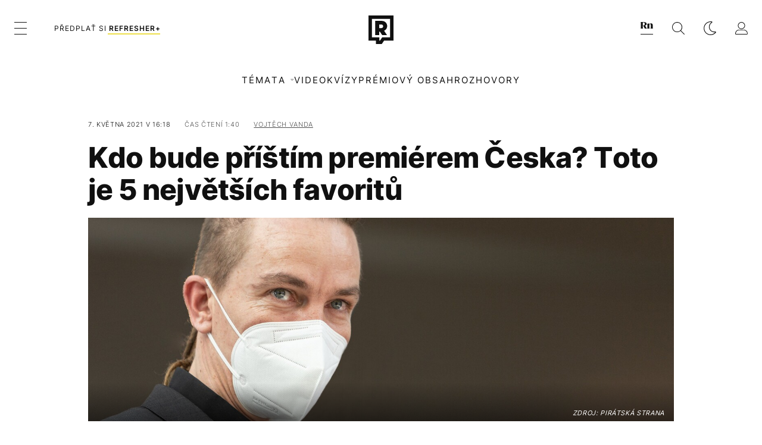

--- FILE ---
content_type: text/html; charset=UTF-8
request_url: https://refresher.cz/98108-Kdo-bude-pristim-premierem-Ceska-Toto-je-5-nejvetsich-favoritu
body_size: 32202
content:
<!DOCTYPE html>
<html lang="cs">
<head>
	<title>Kdo bude příštím premiérem Česka? Toto je 5 největších favoritů | REFRESHER.cz</title>
<meta http-equiv="Content-Type" content="text/html; charset=UTF-8" />
<meta name="revisit-after" content="1 days" />
<meta name="robots" content="max-image-preview:large, max-video-preview:-1, max-snippet:-1" />
<meta name="author" content="REFRESHER" />
<meta name="copyright" content="REFRESHER Media, s.r.o." />
<meta name="description" content="Kurzy napovídají, že premiérem bude po říjnových volbách do Poslanecké sněmovny předseda Pirátů Ivan Bartoš." />
<meta name="news_keywords" content="refresher, hudba, moda, lifestyle" />
<meta name="theme-color" content="#101010"/>
<meta property="og:title" content="Kdo bude příštím premiérem Česka? Toto je 5 největších favoritů" />
<meta property="og:description" content="Kurzy napovídají, že premiérem bude po říjnových volbách do Poslanecké sněmovny předseda Pirátů Ivan Bartoš." />
<meta property="og:image" content="https://refstatic.sk/article/884cfdbfcc21fb2afd6d.jpg?ic=0x127x2000x1052&is=1200x630c&c=2w&s=28c63bbdf66b65b02141fc63857cb5f35f260920dbea0721bd4594187d9d615a" />
<meta property="og:image:secure_url" content="https://refstatic.sk/article/884cfdbfcc21fb2afd6d.jpg?ic=0x127x2000x1052&is=1200x630c&c=2w&s=28c63bbdf66b65b02141fc63857cb5f35f260920dbea0721bd4594187d9d615a" />
<meta property="og:image:width" content="1200" />
<meta property="og:image:height" content="630" />
<meta property="og:type" content="article" />
<meta property="fb:app_id" content="516136231783051" />
<meta property="og:url" content="https://refresher.cz/98108-Kdo-bude-pristim-premierem-Ceska-Toto-je-5-nejvetsich-favoritu" />
<meta property="article:author" content="https://www.facebook.com/refresher.sk" />
<meta name="twitter:card" content="summary_large_image" />
<meta name="twitter:site" content="@refreshersk" />
<meta name="twitter:title" content="Kdo bude příštím premiérem Česka? Toto je 5 největších favoritů" />
<meta name="twitter:description" content="Kurzy napovídají, že premiérem bude po říjnových volbách do Poslanecké sněmovny předseda Pirátů Ivan Bartoš." />
<meta name="twitter:image" content="https://refstatic.sk/article/884cfdbfcc21fb2afd6d.jpg?ic=0x127x2000x1052&is=1200x630c&c=2w&s=28c63bbdf66b65b02141fc63857cb5f35f260920dbea0721bd4594187d9d615a" />
<meta name="google-site-verification" content="qRqTWtUnO7KQ6SPVnsORSm0a-qGrkXW06FuxIjik3Kk" />
<meta name="viewport" content="width=device-width, initial-scale=1, viewport-fit=cover" />
<meta name="mobile-web-app-capable" content="yes" />
<meta name="apple-mobile-web-app-status-bar-style" content="black-translucent" />
<meta name="apple-itunes-app" content="app-id=1671529030, app-argument=https://refresher.cz/98108-Kdo-bude-pristim-premierem-Ceska-Toto-je-5-nejvetsich-favoritu" />
<meta name="application-name" content="REFRESHER.sk"/>
<meta name="msapplication-TileColor" content="#000000"/>
<meta name="msapplication-square70x70logo" content="https://refresher.cz/static/css/img/icons/ms-128x128.png"/>
<meta name="msapplication-square150x150logo" content="https://refresher.cz/static/css/img/icons/ms-270x270.png"/>
<meta name="msapplication-wide310x150logo" content="https://refresher.cz/static/css/img/icons/ms-558x270.png"/>
<meta name="msapplication-square310x310logo" content="https://refresher.cz/static/css/img/icons/ms-558x558.png"/>
<link rel="apple-touch-icon" href="https://refresher.cz/static/other/pwa/apple-touch-icon-192x192.png">
<link rel="apple-touch-icon" sizes="152x152" href="https://refresher.cz/static/other/pwa/apple-touch-icon-152x152.png">
<link rel="apple-touch-icon" sizes="167x167" href="https://refresher.cz/static/other/pwa/apple-touch-icon-167x167.png">
<link rel="apple-touch-icon" sizes="180x180" href="https://refresher.cz/static/other/pwa/apple-touch-icon-180x180.png">
<link rel="apple-touch-startup-image" media="(width: 414px) and (height: 896px) and (-webkit-device-pixel-ratio: 3)" href="https://refresher.cz/static/other/pwa/apple-launch-1242x2688.png">
<link rel="apple-touch-startup-image" media="(width: 414px) and (height: 896px) and (-webkit-device-pixel-ratio: 2)" href="https://refresher.cz/static/other/pwa/apple-launch-828x1792.png">
<link rel="apple-touch-startup-image" media="(width: 375px) and (height: 812px) and (-webkit-device-pixel-ratio: 3)" href="https://refresher.cz/static/other/pwa/apple-launch-1125x2436.png">
<link rel="apple-touch-startup-image" media="(width: 414px) and (height: 736px) and (-webkit-device-pixel-ratio: 3)" href="https://refresher.cz/static/other/pwa/apple-launch-1242x2208.png">
<link rel="apple-touch-startup-image" media="(width: 375px) and (height: 667px) and (-webkit-device-pixel-ratio: 2)" href="https://refresher.cz/static/other/pwa/apple-launch-750x1334.png">
<link rel="apple-touch-startup-image" media="(width: 1024px) and (height: 1366px) and (-webkit-device-pixel-ratio: 2)" href="https://refresher.cz/static/other/pwa/apple-launch-2048x2732.png">
<link rel="apple-touch-startup-image" media="(width: 834px) and (height: 1112px) and (-webkit-device-pixel-ratio: 2)" href="https://refresher.cz/static/other/pwa/apple-launch-1668x2224.png">
<link rel="apple-touch-startup-image" media="(width: 768px) and (height: 1024px) and (-webkit-device-pixel-ratio: 2)" href="https://refresher.cz/static/other/pwa/apple-launch-1536x2048.png">
<link rel="icon" type="image/png" href="https://refresher.cz/static/css/img/favicon-b.png"/>
<link rel="icon" type="image/png" href="https://refresher.cz/static/css/img/favicon-w.png" media="(prefers-color-scheme: dark)"/>
<link rel="alternate" type="application/rss+xml" href="https://refresher.cz/rss" title="REFRESHER.cz RSS" />
<link rel="manifest" href="/manifest.json">
<link rel="preconnect" href="https://refstatic.sk">
<link rel="dns-prefetch" href="https://refstatic.sk">
<link rel="dns-prefetch" href="https://tracker.refresher.cz">
<link rel="preconnect" href="https://www.googletagmanager.com">
<link rel="preconnect" href="https://gask.hit.gemius.pl">
<link rel="dns-prefetch" href="//adx.adform.net">
<link rel="dns-prefetch" href="//a.teads.tv">
<link rel="canonical" href="https://refresher.cz/98108-Kdo-bude-pristim-premierem-Ceska-Toto-je-5-nejvetsich-favoritu">
<style type="text/css">.sprite{ background-image: url(https://refresher.cz/static/css/img/sprite.webp?v=15); background-size: 500px 500px; background-repeat: no-repeat; } .no-webp .sprite{ background-image: url(https://refresher.cz/static/css/img/sprite.png?v=15); }</style>
            <script async type="text/javascript" src="https://securepubads.g.doubleclick.net/tag/js/gpt.js"></script>
                <link rel="stylesheet" href="/build/main.373d02a4.css" type="text/css"/>
            <link rel="stylesheet" href="/build/redesign.d0a11a71.css" type="text/css"/>
            <link rel="stylesheet" href="/build/249.64c1594d.css" type="text/css"/>
            <link rel="stylesheet" href="/build/redesign-article.e68073d1.css" type="text/css"/>
                <script src="/build/runtime.4a257db4.js" defer type="text/javascript"></script>
            <script src="/build/781.6448189f.js" defer type="text/javascript"></script>
            <script src="/build/main.a8ce0320.js" defer type="text/javascript"></script>
            <script src="/build/redesign.eb74d20c.js" defer type="text/javascript"></script>
            <script src="/build/101.f00710f3.js" defer type="text/javascript"></script>
            <script src="/build/249.9c5ff926.js" defer type="text/javascript"></script>
            <script src="/build/redesign-article.744366f7.js" defer type="text/javascript"></script>
            <style>
    .fc-button.fc-cta-do-not-consent.fc-secondary-button {
        position: absolute !important;
        top: 0 !important;
        right: 24px !important;
    }
    body div.fc-consent-root .fc-dialog {
        position: relative !important;
        padding-top: 35px !important;
        margin: 0 !important;
    }
    body div.fc-consent-root .fc-primary-button {
        margin-left: 0 !important;
    }
    @media screen and (max-width: 480px) {
        body div.fc-consent-root .fc-choice-dialog .fc-footer-buttons-container {
            height: auto !important;
        }
    }
</style></head>
    <body
            data-tracker="https://refresher.cz/services/tracker/"
            data-base-url="https://refresher.cz"
            data-abtest-version="0"
            data-app=""
    >
        <script type="text/javascript">
            if( document.cookie && document.cookie.indexOf('nativeApp') > 0 ) {
                document.body.classList.add('in-app');
                if (window.matchMedia && window.matchMedia('(prefers-color-scheme: dark)').matches) {
                    document.body.classList.add('dark');
                } else {
                    document.body.classList.add('light');
                }
            } else {
                const themeLocalStorage = localStorage.getItem("theme");
                if (['dark', 'light'].includes(themeLocalStorage)) {
                    document.body.classList.add(themeLocalStorage);
                } else if (window.matchMedia && window.matchMedia('(prefers-color-scheme: dark)').matches) {
                    document.body.classList.add('dark');
                } else {
                    document.body.classList.add('light');
                }
            }
        </script>
		<script type="text/javascript">
		var pp_gemius_use_cmp = true;
		var pp_gemius_identifier = 'B82QneuKY6scUKbrHijI13aIXqxNuC_QDvVn3a0rlVv.Q7';
		const url_frontend = 'https://refresher.cz';
		var moretext = "Zobrazit více";
		var logged_in = false;
		const server_pub_key = 'BH3T-TBzLBoMEM3OzU0i4TZ5Q_kxNjrTT8mpKgigVw42LsUwwwWaAL6VP9uVaVqEfihqACVv9txX4u7SjIuVS7A';
		const url_static = 'https://refresher.cz/static';
		const browser_notifications = false;
		const user_type = 'anonym';

        window.tracker = {
            events: [],
            project: "refresher",
            locale: "cs",
            tracker: "cz",
                        abtest: "0",
            endpoint: "https://refresher.cz/services/tracker/",
            domain: ".refresher.cz",
            event: function (type, data) {
                this.events.push({type: type, data: data});
            },
        };
		</script>
		<div id="fb-root"></div>

        
                                    
<div class="header__holder--redesigned" data-is-article="1">
    <div class="Header-PullReload">
        <div class="Header-PullReload-Bg"></div>
        <div class="Header-PullReload-Loader"></div>
    </div>
</div>
<div class="header--redesigned" data-header >
    <nav class="header" data-is-article="1">
        <div class="header__top-wrap" data-header-top>
            <div class="header__top">
                <div class="header__top-soyoudontforget">
                                        <div>
                                                                                    Svátek má Milena
                                                                        </div>
                </div>
                <div class="header__top-projects">
                    <ul>
                        <li><a href="https://refresher.cz/benefity">Benefity</a></li>
                        <li><a href="https://refresher.cz/filmy-a-serialy/databaze">Filmová databáze</a></li>
                         <li><a href="https://shop.refresher.sk">Shop</a></li>
                        <li><a href="https://market.refresher.cz">Market</a></li>
                    </ul>
                </div>
                <div class="header__top-miscellaneous">
                    <ul>
                        <li><a href="https://onas.refresher.cz">O nás</a></li>
                        <li><a href="https://onas.refresher.cz/kariera">Kariéra</a></li>
                        <li><a href="https://onas.refresher.cz/#kontakt">Kontakt</a></li>
                    </ul>
                </div>
            </div>
        </div>
        <div class="header__mid" data-header-mid>
            <div class="header__mid-categories"><div class="header__mid-categories-button icon icon-menu" data-header-menu-button-desktop></div></div>
                                                                            <div class="header__mid-subscribe">
                    <a href="https://refresher.cz/plus"
                       data-ga-event="subscribe_header_banner" data-ga-interaction-type="click"
                    >Předplať si <b>refresher+</b></a>
                </div>
                        <div class="header__mid-logo"><a href="https://refresher.cz/" title="Refresher logo"><i class="icon icon-refresher-badge"></i></a></div>
            <div class="header__mid-hotkeys">
                <a href="https://news.refresher.cz/" data-modal-open="project_switch_news" title="PŘEJÍT NA NEWS"><i class="icon icon-refresher-news-badge"></i></a>
                                                <a href="https://refresher.cz/vyhladavanie" title="Vyhledávání" class="header__search-button"><i class="icon icon-search"></i></a>
                <i class="icon icon-color-scheme-dark d-none d-xl-block" data-menu-dropdown-button="color-scheme"></i>
                <i class="header__mid-hotkeys__avatar d-none d-xl-none"  data-header-menu-profile-button><img src="" alt="avatar"></i>
                <i class="header__mid-hotkeys__avatar d-none " data-menu-dropdown-button="profile-crossroad"><img src="" alt="avatar"></i>
                <a href="https://refresher.cz/prihlaseni" class="" title="Přihlásit se"><i class="icon icon-profile"></i></a>
                <i class="icon icon-menu d-xl-none" data-header-menu-button-mobile></i>
            </div>

            <div class="header__dropdown" data-menu-dropdown="color-scheme">
                <div class="header__dropdown-wrap">
                    <div class="header__dropdown-item" data-color-scheme="light"><i class="icon icon-color-scheme-light"></i> <div>Světlý režim</div></div>
                    <div class="header__dropdown-item" data-color-scheme="dark"><i class="icon icon-color-scheme-dark"></i> <div>Tmavý režim</div></div>
                    <div class="header__dropdown-item" data-color-scheme="auto"><i class="icon icon-color-scheme-device-mobile"></i> <div>Podle zařízení</div></div>
                </div>
            </div>

            <div class="header__dropdown" data-menu-dropdown="profile-crossroad">
                <div class="header__dropdown-wrap">
                    <div class="profile-crossroad">
                        <div class="profile-crossroad-wrap">
                                                    </div>
                    </div>
                </div>
            </div>
        </div>
        <div class="header__bottom-wrap" data-header-bottom>
            <div>
                <div class="header__bottom header__bottom--mobile" data-ga-event="header-links-mobile"
                     data-ga-interaction-type="view">
                                        <div class="header__bottom-link header__bottom-link--dropdown" data-modal-open="topics"
                         data-ga-event="header-links-mobile" data-ga-interaction-type="click"
                         data-ga-interaction-option="topics">Témata</div>
                    <div class="header__bottom-link header__bottom-link--dropdown" data-modal-open="latest"
                         data-ga-event="header-links-mobile" data-ga-interaction-type="click"
                         data-ga-interaction-option="latest">Nejnovější</div>
                    <div class="header__bottom-link header__bottom-link--dropdown" data-modal-open="most-read"
                         data-ga-event="header-links-mobile" data-ga-interaction-type="click"
                         data-ga-interaction-option="most-read">Nejčtenější</div>
                                            <a href="https://refresher.cz/video" class="header__bottom-link"
                           data-ga-event="header-links-mobile" data-ga-interaction-type="click"
                           data-ga-interaction-option="video">Video</a>
                                                            <a href="https://refresher.cz/kvizy" class="header__bottom-link"
                       data-ga-event="header-links-mobile" data-ga-interaction-type="click"
                       data-ga-interaction-option="quiz">Kvízy</a>
                    <a href="https://refresher.cz/podcasty" class="header__bottom-link"
                       data-ga-event="header-links-mobile" data-ga-interaction-type="click"
                       data-ga-interaction-option="podcasts">Podcasty</a>
                    <a href="https://refresher.cz/refresher/rozhovory"
                       class="header__bottom-link" data-ga-event="header-links-mobile" data-ga-interaction-type="click"
                       data-ga-interaction-option="interviews">Rozhovory</a>
                </div>
                <div class="header__bottom header__bottom--desktop h-scroll">
                                        <div class="header__bottom-link header__bottom-link--dropdown" data-modal-open="topics">Témata</div>
                                            <a href="https://refresher.cz/video" class="header__bottom-link">Video</a>
                        <a href="https://refresher.cz/kvizy" class="header__bottom-link">Kvízy</a>
                        <a href="https://refresher.cz/odporucane/plus" class="header__bottom-link">Prémiový obsah</a>
                                        <a href="https://refresher.cz/refresher/rozhovory" class="header__bottom-link">Rozhovory</a>

                </div>
            </div>
        </div>

        <div class="header__menu" data-header-menu>
            <div class="header__menu-head">
                <i class="icon icon-color-scheme-dark" data-color-scheme-switch></i>
                <div class="header__menu-head-logo">
                    <a href="https://refresher.cz/" title="Refresher logo">
                        <i class="icon icon-refresher-badge"></i>
                    </a>
                </div>
                <i class="icon icon-menu-x" data-header-menu-close></i>
            </div>
            <div class="header__menu-search">
                <form class="header__menu-search-form" action="https://refresher.cz/vyhladavanie" method="get" style="display: block;" data-cy="header-search-form">
                    <input type="search" class="header__menu-search-input" name="q" placeholder="Hledat" data-cy="header-search-input">
                    <i class="search-icon"></i>
                </form>
            </div>
            <div class="header__menu-wrap --search --hide">
                <div class="header__menu-wrap-container">
                    <div class="search__filter">
    <div class="search__filter-label">
        Filtr vyhledávání
    </div>
    <div class="search__filter-switch">
        <label class="switcher --inverted" data-cy="search-filter-articles">
            <input type="checkbox" name="exclude[]" value="articles"
                               >
            <span>Články</span>
        </label>
    </div>
    <div class="search__filter-switch">
        <label class="switcher --inverted" data-cy="search-filter-topics">
            <input type="checkbox" name="exclude[]" value="topics"
                               >
            <span>Témata</span>
        </label>
    </div>
    <div class="search__filter-switch">
        <label class="switcher --inverted" data-cy="search-filter-users">
            <input type="checkbox" name="exclude[]" value="users"
                               >
            <span>Uživatelé</span>
        </label>
    </div>
    <div class="search__filter-switch">
        <label class="switcher --inverted" data-cy="search-filter-movies">
            <input type="checkbox" name="exclude[]" value="movies"
                               >
            <span>Filmy a seriály</span>
        </label>
    </div>
</div>
                    <div class="search__content"></div>
                </div>
            </div>
            <div class="header__menu-wrap --categories">
                <div class="header__menu-top">
                    <div class="header__menu-category">
                        <div class="header__menu-category-h">Hlavní témata</div>
                        <ul class="header__menu-category-ul">
                                                                                                <li class="header__menu-category-li">
                                        <a href="https://refresher.cz/tema/rodina-vztahy-sex"
                                           style="border-color: #320af6;"
                                           class="header__menu-category-li-a"
                                        >Rodina, Vztahy, Sex</a>
                                    </li>
                                                                    <li class="header__menu-category-li">
                                        <a href="https://refresher.cz/tema/krimi-a-true-crime"
                                           style="border-color: #320af6;"
                                           class="header__menu-category-li-a"
                                        >Krimi a true crime</a>
                                    </li>
                                                                    <li class="header__menu-category-li">
                                        <a href="https://refresher.cz/tema/vzdelani-kariera"
                                           style="border-color: #AE83FF;"
                                           class="header__menu-category-li-a"
                                        >Vzdělání &amp; Kariéra</a>
                                    </li>
                                                                    <li class="header__menu-category-li">
                                        <a href="https://refresher.cz/tema/zdravi"
                                           style="border-color: #9AC000;"
                                           class="header__menu-category-li-a"
                                        >Zdraví</a>
                                    </li>
                                                                    <li class="header__menu-category-li">
                                        <a href="https://refresher.cz/tema/beauty"
                                           style="border-color: #320af6;"
                                           class="header__menu-category-li-a"
                                        >Beauty</a>
                                    </li>
                                                                    <li class="header__menu-category-li">
                                        <a href="https://refresher.cz/tema/fashion"
                                           style="border-color: #320af6;"
                                           class="header__menu-category-li-a"
                                        >Fashion</a>
                                    </li>
                                                                    <li class="header__menu-category-li">
                                        <a href="https://refresher.cz/tema/gastro"
                                           style="border-color: #320af6;"
                                           class="header__menu-category-li-a"
                                        >Gastro</a>
                                    </li>
                                                                    <li class="header__menu-category-li">
                                        <a href="https://refresher.cz/tema/design-art"
                                           style="border-color: #320af6;"
                                           class="header__menu-category-li-a"
                                        >Design &amp; Art</a>
                                    </li>
                                                                    <li class="header__menu-category-li">
                                        <a href="https://refresher.cz/tema/cestovani-volny-cas"
                                           style="border-color: #320af6;"
                                           class="header__menu-category-li-a"
                                        >Cestování &amp; Volný čas</a>
                                    </li>
                                                                    <li class="header__menu-category-li">
                                        <a href="https://refresher.cz/tema/filmy-a-serialy"
                                           style="border-color: #C7A700;"
                                           class="header__menu-category-li-a"
                                        >Filmy &amp; Seriály</a>
                                    </li>
                                                                    <li class="header__menu-category-li">
                                        <a href="https://refresher.cz/tema/showbiz-zabava"
                                           style="border-color: #320af6;"
                                           class="header__menu-category-li-a"
                                        >Showbiz &amp; Zábava</a>
                                    </li>
                                                                    <li class="header__menu-category-li">
                                        <a href="https://refresher.cz/tema/hudba"
                                           style="border-color: #320af6;"
                                           class="header__menu-category-li-a"
                                        >Hudba</a>
                                    </li>
                                                                    <li class="header__menu-category-li">
                                        <a href="https://refresher.cz/tema/tech"
                                           style="border-color: #D00B92;"
                                           class="header__menu-category-li-a"
                                        >Tech &amp; Gaming</a>
                                    </li>
                                                                    <li class="header__menu-category-li">
                                        <a href="https://refresher.cz/tema/sport"
                                           style="border-color: #34C4F1;"
                                           class="header__menu-category-li-a"
                                        >Sport</a>
                                    </li>
                                                                                    </ul>
                    </div>
                    <div class="header__menu-category header__menu-category--news">
                        <div class="header__menu-category-h">Aktuální témata</div>
                        <ul class="header__menu-category-ul">
                                                                                                <li class="header__menu-category-li">
                                        <a href="https://refresher.cz/tema/filmy-a-serialy"
                                           style="border-color: #C7A700;"
                                           class="header__menu-category-li-a"
                                        >Filmy &amp; Seriály</a>
                                    </li>
                                                                    <li class="header__menu-category-li">
                                        <a href="https://refresher.cz/tema/gastro"
                                           style="border-color: #320af6;"
                                           class="header__menu-category-li-a"
                                        >Gastro</a>
                                    </li>
                                                                    <li class="header__menu-category-li">
                                        <a href="https://refresher.cz/tema/rozhovory"
                                           style="border-color: #1167FF;"
                                           class="header__menu-category-li-a"
                                        >Rozhovory</a>
                                    </li>
                                                                    <li class="header__menu-category-li">
                                        <a href="https://refresher.cz/tema/bachelor-cesko"
                                           style="border-color: #320af6;"
                                           class="header__menu-category-li-a"
                                        >Bachelor Česko</a>
                                    </li>
                                                                    <li class="header__menu-category-li">
                                        <a href="https://refresher.cz/tema/gastro-tipy"
                                           style="border-color: #320af6;"
                                           class="header__menu-category-li-a"
                                        >Gastro tipy</a>
                                    </li>
                                                                    <li class="header__menu-category-li">
                                        <a href="https://refresher.cz/tema/rodina-vztahy-sex"
                                           style="border-color: #320af6;"
                                           class="header__menu-category-li-a"
                                        >Rodina, Vztahy, Sex</a>
                                    </li>
                                                                    <li class="header__menu-category-li">
                                        <a href="https://refresher.cz/tema/celebrity"
                                           style="border-color: #320af6;"
                                           class="header__menu-category-li-a"
                                        >Celebrity</a>
                                    </li>
                                                                    <li class="header__menu-category-li">
                                        <a href="https://refresher.cz/tema/karlos-vemola"
                                           style="border-color: #320af6;"
                                           class="header__menu-category-li-a"
                                        >Karlos Vémola</a>
                                    </li>
                                                                                    </ul>
                    </div>
                </div>

                <div class="header__menu-bot is-shown" data-menu-bot>                    <div class="header__menu-category">
                        <div class="header__menu-category-h">Jiné formáty</div>
                        <ul class="header__menu-category-ul">
                            <li class="header__menu-category-li"><a href="https://refresher.cz/odporucane" class="header__menu-category-li-a">Doporučené</a></li>
                            <li class="header__menu-category-li"><a href="https://refresher.cz/video" class="header__menu-category-li-a">Video</a></li>
                            <li class="header__menu-category-li"><a href="https://refresher.cz/podcasty" class="header__menu-category-li-a">Podcasty</a></li>
                            <li class="header__menu-category-li"><a href="https://refresher.cz/kvizy" class="header__menu-category-li-a">Kvízy</a></li>
                            <li class="header__menu-category-li"><a href="https://refresher.cz/refresher/rozhovory" class="header__menu-category-li-a">Rozhovory</a></li>
                        </ul>
                    </div>

                    <div class="header__menu-category header__menu-category--single">
                        <div class="header__menu-category-h">Předplatné</div>
                        <ul class="header__menu-category-ul">
                            <li class="header__menu-category-li"><a href="https://refresher.cz/odporucane/plus" class="header__menu-category-li-a">Prémiový obsah</a></li>
                            <li class="header__menu-category-li"><a href="https://refresher.cz/benefity" class="header__menu-category-li-a">Benefity</a></li>
                            <li class="header__menu-category-li"><a href="https://refresher.cz/plus" class="header__menu-category-li-a">Předplatit</a></li>
                        </ul>
                    </div>

                    <div class="header__menu-category">
                        <div class="header__menu-category-h">Refresher</div>
                        <ul class="header__menu-category-ul">
                            <li class="header__menu-category-li"><a href="https://onas.refresher.cz" class="header__menu-category-li-a">O nás</a></li>
                            <li class="header__menu-category-li"><a href="https://onas.refresher.cz/#hodnoty" class="header__menu-category-li-a">Hodnoty</a></li>
                            <li class="header__menu-category-li"><a href="https://insider.refresher.cz" class="header__menu-category-li-a">Insider</a></li>
                            <li class="header__menu-category-li"><a href="https://onas.refresher.cz/kariera" class="header__menu-category-li-a">Kariéra</a></li>
                            <li class="header__menu-category-li"><a href="https://onas.refresher.cz/vlastnicka-struktura-spolecnosti#historie" class="header__menu-category-li-a">Historie</a></li>
                            <li class="header__menu-category-li"><a href="https://onas.refresher.cz/#kontakt" class="header__menu-category-li-a">Kontakt</a></li>
                            <li class="header__menu-category-li"><a href="https://onas.refresher.cz/reklama" class="header__menu-category-li-a">Reklama</a></li>
                        </ul>
                    </div>

                    <div class="header__menu-category">
                        <div class="header__menu-category-h">Naše projekty</div>
                        <ul class="header__menu-category-ul">
                            <li class="header__menu-category-li"><a href="https://disrupter.refresher.cz/" class="header__menu-category-li-a">Disrupter</a></li>
                            <li class="header__menu-category-li"><a href="https://shop.refresher.sk" class="header__menu-category-li-a">Shop</a></li>
                            <li class="header__menu-category-li"><a href="https://refresher.cz/filmy-a-serialy/databaze" class="header__menu-category-li-a">Filmová databáze</a></li>
                             <li class="header__menu-category-li"><a href="https://market.refresher.cz" class="header__menu-category-li-a">Market</a></li>
                        </ul>
                    </div>
                </div>

                <div class="header__menu-foot">
                                        <div class="header__menu-foot-namesday">
                                                                                    Svátek má Milena
                                                                        </div>
                    <div class="header__menu-foot-switch">
                                                    <span>CZ</span><a href="https://refresher.sk">SK</a><a href="https://refresher.hu">HU</a>
                                            </div>                 </div>
            </div>
        </div>

        <div class="header__menu" data-header-menu="profile">
            <div class="header__menu-head">
                <i class="icon icon-color-scheme-dark"></i>
                <div class="header__menu-head-logo">
                    <i class="icon icon-refresher-badge"></i>
                </div>
                <i class="icon icon-menu-x" data-header-menu-close></i>
            </div>

            


            <div class="profile-crossroad">
                            </div>

        </div>
    </nav>




    <div class="overlay" data-overlay></div>
    <div class="header__modal" data-modal="topics">
        <div class="header__modal-head" data-modal-close>
            <div class="header__modal-button"></div>
        </div>
        <div class="header__modal-body">
            <div class="header__menu-wrap">
                <div class="header__menu-top">
                    <div class="header__menu-category">
                        <div class="header__menu-category-h">Hlavní témata</div>
                        <ul class="header__menu-category-ul">
                                                                                                <li class="header__menu-category-li">
                                        <a href="https://refresher.cz/tema/rodina-vztahy-sex"
                                           class="header__menu-category-li-a"
                                        >Rodina, Vztahy, Sex</a>
                                    </li>
                                                                    <li class="header__menu-category-li">
                                        <a href="https://refresher.cz/tema/krimi-a-true-crime"
                                           class="header__menu-category-li-a"
                                        >Krimi a true crime</a>
                                    </li>
                                                                    <li class="header__menu-category-li">
                                        <a href="https://refresher.cz/tema/vzdelani-kariera"
                                           class="header__menu-category-li-a"
                                        >Vzdělání &amp; Kariéra</a>
                                    </li>
                                                                    <li class="header__menu-category-li">
                                        <a href="https://refresher.cz/tema/zdravi"
                                           class="header__menu-category-li-a"
                                        >Zdraví</a>
                                    </li>
                                                                    <li class="header__menu-category-li">
                                        <a href="https://refresher.cz/tema/beauty"
                                           class="header__menu-category-li-a"
                                        >Beauty</a>
                                    </li>
                                                                    <li class="header__menu-category-li">
                                        <a href="https://refresher.cz/tema/fashion"
                                           class="header__menu-category-li-a"
                                        >Fashion</a>
                                    </li>
                                                                    <li class="header__menu-category-li">
                                        <a href="https://refresher.cz/tema/gastro"
                                           class="header__menu-category-li-a"
                                        >Gastro</a>
                                    </li>
                                                                    <li class="header__menu-category-li">
                                        <a href="https://refresher.cz/tema/design-art"
                                           class="header__menu-category-li-a"
                                        >Design &amp; Art</a>
                                    </li>
                                                                    <li class="header__menu-category-li">
                                        <a href="https://refresher.cz/tema/cestovani-volny-cas"
                                           class="header__menu-category-li-a"
                                        >Cestování &amp; Volný čas</a>
                                    </li>
                                                                    <li class="header__menu-category-li">
                                        <a href="https://refresher.cz/tema/filmy-a-serialy"
                                           class="header__menu-category-li-a"
                                        >Filmy &amp; Seriály</a>
                                    </li>
                                                                    <li class="header__menu-category-li">
                                        <a href="https://refresher.cz/tema/showbiz-zabava"
                                           class="header__menu-category-li-a"
                                        >Showbiz &amp; Zábava</a>
                                    </li>
                                                                    <li class="header__menu-category-li">
                                        <a href="https://refresher.cz/tema/hudba"
                                           class="header__menu-category-li-a"
                                        >Hudba</a>
                                    </li>
                                                                    <li class="header__menu-category-li">
                                        <a href="https://refresher.cz/tema/tech"
                                           class="header__menu-category-li-a"
                                        >Tech &amp; Gaming</a>
                                    </li>
                                                                    <li class="header__menu-category-li">
                                        <a href="https://refresher.cz/tema/sport"
                                           class="header__menu-category-li-a"
                                        >Sport</a>
                                    </li>
                                                                                    </ul>
                    </div>
                    <div class="header__menu-category header__menu-category--topics">
                        <div class="header__menu-category-h">Aktuální témata</div>
                        <ul class="header__menu-category-ul">
                                                                                                <li class="header__menu-category-li">
                                        <a href="https://refresher.cz/tema/filmy-a-serialy"
                                           class="header__menu-category-li-a"
                                        >Filmy &amp; Seriály</a>
                                    </li>
                                                                    <li class="header__menu-category-li">
                                        <a href="https://refresher.cz/tema/gastro"
                                           class="header__menu-category-li-a"
                                        >Gastro</a>
                                    </li>
                                                                    <li class="header__menu-category-li">
                                        <a href="https://refresher.cz/tema/rozhovory"
                                           class="header__menu-category-li-a"
                                        >Rozhovory</a>
                                    </li>
                                                                    <li class="header__menu-category-li">
                                        <a href="https://refresher.cz/tema/bachelor-cesko"
                                           class="header__menu-category-li-a"
                                        >Bachelor Česko</a>
                                    </li>
                                                                    <li class="header__menu-category-li">
                                        <a href="https://refresher.cz/tema/gastro-tipy"
                                           class="header__menu-category-li-a"
                                        >Gastro tipy</a>
                                    </li>
                                                                    <li class="header__menu-category-li">
                                        <a href="https://refresher.cz/tema/rodina-vztahy-sex"
                                           class="header__menu-category-li-a"
                                        >Rodina, Vztahy, Sex</a>
                                    </li>
                                                                    <li class="header__menu-category-li">
                                        <a href="https://refresher.cz/tema/celebrity"
                                           class="header__menu-category-li-a"
                                        >Celebrity</a>
                                    </li>
                                                                    <li class="header__menu-category-li">
                                        <a href="https://refresher.cz/tema/karlos-vemola"
                                           class="header__menu-category-li-a"
                                        >Karlos Vémola</a>
                                    </li>
                                                                                    </ul>
                    </div>
                </div>
            </div>
        </div>
    </div>
    <div class="header__modal" data-modal="latest">
        <div class="header__modal-head" data-modal-close>
            <div class="header__modal-button"></div>
        </div>
        <div class="header__modal-body">
            <div data-modal-loader></div>
        </div>
    </div>
    <div class="header__modal" data-modal="most-read">
        <div class="header__modal-head" data-modal-close>
            <div class="header__modal-button"></div>
        </div>
        <div class="header__modal-body">
            <div data-modal-loader></div>
        </div>
    </div>
    <div class="header__modal" data-modal="project_switch_news">
        <div class="header__modal-head" data-modal-close>
            <div class="header__modal-button"></div>
        </div>
        <div class="header__modal-body">
            <div class="project-switch">
                <div><div class="project-switch__logo"></div></div>
                <div class="project-switch__h">Zpravodajský portál pro moderní generaci, která se zajímá o aktuální dění.</div>
                <div class="project-switch__p">Zajímá tě aktuální dění? Zprávy z domova i ze světa najdeš na zpravodajském webu. Čti reportáže, rozhovory i komentáře z různých oblastí. Sleduj Refresher News, pokud chceš být v obraze.</div>
                <div class="project-switch__checkbox">
                    <label class="form-control-checkbox" data-project-switch-alert-toggle>
                        <input class="form-control-checkbox__input" type="checkbox" data-project-switch-alert-toggle-checkbox>
                        <span class="form-control-checkbox__checkmark-border"></span>
                        <span class="form-control-checkbox__checkmark"></span>
                        <span class="form-control-checkbox__label">Nezobrazovat toto upozornění</span>
                    </label>
                </div>
                <div class="project-switch__button">
                    <a href="https://news.refresher.cz/" class="btn btn-primary btn-icon"><span>PŘEJÍT NA NEWS</span>
                        <i class="icon-caret-right"></i></a>
                </div>
                <div class="project-switch__info">Kliknutím na tlačítko tě přesměrujeme na news.refresher.cz</div>
            </div>
        </div>
    </div>
    <div class="header__modal" data-modal="project_switch_lifestyle">
        <div class="header__modal-head" data-modal-close>
            <div class="header__modal-button"></div>
        </div>
        <div class="header__modal-body">
                    </div>
    </div>
</div>
                    
        
        
		
    
    
    
    
    <div id="protag-above_content"></div>
    <script type="text/javascript">
        window.googletag = window.googletag || { cmd: [] };
        window.protag = window.protag || { cmd: [] };
        window.protag.cmd.push(function () {
            window.protag.display("protag-above_content");
        });
    </script>



<div class="container">
    <article
            class="article"
            data-id="98108"
            data-alias="Kdo-bude-pristim-premierem-Ceska-Toto-je-5-nejvetsich-favoritu"
            data-category-id="44"
            data-hide-ads="0"
            data-targeting-category="zajimavosti"
            data-url="https://refresher.cz/98108-Kdo-bude-pristim-premierem-Ceska-Toto-je-5-nejvetsich-favoritu"
            data-lock="logged_in"                        data-link-view="0"
                                                data-featured="0"
                        data-author-ids="654"
            data-category-ids="44,106,131,133"
            data-tag-ids=""
            data-active                                    data-section="1"
                >
                
        


        

        

                    <div
        class="article__headline"
                    style="--category-color: #FF65C0;"
        >
    <div class="article__headline-info">
                    <div class="article__headline-info-item --publish-date">
                                7. května 2021 v 16:18
            </div>
                <div class="article__headline-info-item --reading-time">
            Čas čtení
                        1:40
        </div>
                                    <a class="article__headline-info-item --author" href="https://refresher.cz/profil/vojtech-vanda">
                    Vojtěch Vanda
                </a>
                    
                <div style="display: flex;">
                                </div>
    </div>
    <h1 class="article__headline-title">
        Kdo bude příštím premiérem Česka? Toto je 5 největších favoritů
    </h1>
                                    <div class="article__headline-cover"
                                    id="gallery-1" data-ga-event="article_image" data-ga-interaction-placement="article_cover" data-ga-interaction-type="view"
                        >
                        <a href="https://refresher.cz/98108-Kdo-bude-pristim-premierem-Ceska-Toto-je-5-nejvetsich-favoritu/gallery/1?return=image-1">
                                <picture>
                    <source srcset="https://refstatic.sk/article/Kdo-bude-pristim-premierem-Ceska-Toto-je-5-nejvetsich-favoritu~884cfdbfcc21fb2afd6d.jpg?is=1440x500c&amp;ic=0x285x2000x712&amp;s=a821f5a85983077de9a13e358afceb2ee7ea36b2fbe7761852b717cd554d782f 1x, https://refstatic.sk/article/Kdo-bude-pristim-premierem-Ceska-Toto-je-5-nejvetsich-favoritu~884cfdbfcc21fb2afd6d.jpg?is=2160x750c&amp;ic=0x285x2000x712&amp;s=406893fd36f4f75ced743b2c3a23b69f42f9a602ce35a6cb549061646fb489b0 2x"
                            media="(min-width: 600px)"/>
                    <source srcset="https://refstatic.sk/article/Kdo-bude-pristim-premierem-Ceska-Toto-je-5-nejvetsich-favoritu~884cfdbfcc21fb2afd6d.jpg?is=720x250c&amp;ic=0x285x2000x712&amp;s=72c0d7f34caecbde3c9a3b639b9cb97e6feee443fdca1fd4448f2c2322e24487 1x, https://refstatic.sk/article/Kdo-bude-pristim-premierem-Ceska-Toto-je-5-nejvetsich-favoritu~884cfdbfcc21fb2afd6d.jpg?is=1440x500c&amp;ic=0x285x2000x712&amp;s=a821f5a85983077de9a13e358afceb2ee7ea36b2fbe7761852b717cd554d782f 2x"/>
                    <img src="https://refstatic.sk/article/Kdo-bude-pristim-premierem-Ceska-Toto-je-5-nejvetsich-favoritu~884cfdbfcc21fb2afd6d.jpg?is=720x250c&amp;ic=0x285x2000x712&amp;s=72c0d7f34caecbde3c9a3b639b9cb97e6feee443fdca1fd4448f2c2322e24487" alt="Kdo bude příštím premiérem Česka? Toto je 5 největších favoritů"
                                                            data-ga-event="article_image" data-ga-interaction-placement="article_cover" data-ga-interaction-type="click"
                                                />
                </picture>
                                    <div class="article__headline-cover-source">
                        Zdroj:
                        Pirátská strana
                    </div>
                                            </a>
                    </div>
    
    <div class="article__headline-actions  "
         data-headline-actions
    >
        
        <div class="article__actions ">

    
            <a class="article__discussion"
           href="https://refresher.cz/98108-Kdo-bude-pristim-premierem-Ceska-Toto-je-5-nejvetsich-favoritu#diskusia"
           data-cy="article-actions-discussion"
           aria-label="Diskutovat"
        >
            <div class="article__discussion-text">Diskutovat</div>
            <div class="article__discussion-icon"></div>
                            <div class="article__discussion-count">79</div>
                    </a>
    
    
    <div class="article__share" data-cy="article-share" data-ga-event="article_share" data-ga-interaction-type="view">
        <div class="article__share-title --long">
            Sdílet
        </div>
    </div>

    <div class="article__bookmark"
                  data-cy="article-bookmark"
         data-ga-event="article_save" data-ga-interaction-type="view"
    >
        <div class="article__bookmark-button"
                          data-cy="article-bookmark-button"
        >
            <span class="article__bookmark-button-text --inactive --hide" data-ga-event="article_save" data-ga-interaction-type="click" data-ga-interaction-option="signed-in">
                Uložit
            </span>
            <span class="article__bookmark-button-text --active --hide" data-ga-event="article_save" data-ga-interaction-type="click" data-ga-interaction-option="signed-in">
                Uložené
            </span>
        </div>

        <div class="modal" data-type="login" data-cy="article-bookmark-login">
            <div class="modal-box">
                <div class="modal-content">
                    Musíš být přihlášený/á, abys mohl/a uložit článek.
                </div>
                <div class="modal-actions">
                    <a class="modal-button btn btn-primary"
                       data-type="confirm"
                       href="https://refresher.cz/prihlaseni?info=1"
                       data-cy="article-bookmark-login-confirm"
                       data-ga-event="article_save" data-ga-interaction-type="click" data-ga-interaction-option="anonymous"
                    >
                        Přihlásit se
                    </a>
                    <div class="modal-button btn btn-primary-outline"
                         data-type="cancel"
                         data-cy="article-bookmark-login-cancel"
                         data-ga-event="article_save" data-ga-interaction-type="click" data-ga-interaction-option="anonymous"
                    >
                        Zrušit
                    </div>
                </div>
            </div>
        </div>

        <div class="modal" data-type="error" data-cy="article-bookmark-error">
            <div class="modal-box">
                <div class="modal-content">
                    Nepodařilo se uložit změny. Zkus se nově přihlásit a zopakovat akci.
                    <br/><br/>
                    V případě že problémy přetrvávají, kontaktuj prosím administrátora.
                </div>
                <div class="modal-actions">
                    <div class="modal-button btn btn-primary"
                         data-type="cancel"
                         data-cy="article-bookmark-error-cancel"
                    >
                        OK
                    </div>
                </div>
            </div>
        </div>

    </div>

</div>
    </div>

</div>
        
        
        
        

<div
        class="article__content"
                    style="--category-color: #FF65C0;"
                >
    
                        <div class="RQ-Container " data-style="redesign-article"></div>
    
    
    
    <div class="article__content-articles">
            </div>

    
            <p class="article__content-intro">
            Kurzy napovídají, že premiérem bude po říjnových volbách do Poslanecké sněmovny předseda Pirátů Ivan Bartoš.
        </p>
    
    
            <div class="article__content-area">
            <p>Vsadit si můžeš na cokoliv. Jak ses již u nás mohl <strong><a href="https://refresher.cz/98067-Kdo-ma-nejvetsi-sanci-stat-se-novym-ceskym-prezidentem-Fortuna-sazi-na-Andreje-Babise">dočíst</a></strong>, kurzy jsou například vypsány i na to, kdo bude <strong>budoucím prezidentem Česka.</strong> Mnohem blíže je ale volba <strong>nového premiéra</strong> po říjnových volbách do Poslanecké sněmovny<strong>.</strong> Momentálně to podle sázkových kanceláří vypadá, že novým premiérem bude předseda Pirátů <strong>Ivan Bartoš. </strong>Ale nepředbíhejme. Nejprve si představíme pětici osobností, které jsou podle sázkových kanceláři největšími favority.</p>
<div class="article__read-also"
         data-ga-event="article_read_also_box_single"
         data-ga-interaction-type="view"
         data-ga-interaction-placement="1"
         data-ga-interaction-option="manual"
    >
        <div class="article__read-also-label">
            Doporučeno
        </div>
        <a
                class="article__read-also-link"
                href="https://refresher.cz/98067-Kdo-ma-nejvetsi-sanci-stat-se-novym-ceskym-prezidentem-Fortuna-sazi-na-Andreje-Babise"
        >
            <img
                    class="article__read-also-image"
                    src="https://refstatic.sk/article/Kdo-ma-nejvetsi-sanci-stat-se-novym-ceskym-prezidentem-Fortuna-sazi-na-Andreje-Babise~f620a069773a2b288407.jpg?is=150x200c&amp;ic=0x31x1440x900&amp;s=7a6d63e321ecea3a918f789f74f1df17afee4920c59b0482894d0e7b4c27bb20"
                    alt="Kdo má největší šanci stát se novým českým prezidentem? Fortuna sází na Andreje Babiše"
                    width="256"
                    height="159"
                    loading="lazy"
                    data-ga-event="article_read_also_box_single"
                    data-ga-interaction-type="click"
                    data-ga-interaction-placement="1"
                    data-ga-interaction-option="manual"
            />
            <span class="article__read-also-text">
                <span class="article__read-also-title "
                      data-ga-event="article_read_also_box_single"
                      data-ga-interaction-type="click"
                      data-ga-interaction-placement="1"
                      data-ga-interaction-option="manual"
                >
                    Kdo má největší šanci stát se novým českým prezidentem? Fortuna sází na Andreje Babiše
                </span>
                <span class="article__read-also-date"
                      data-ga-event="article_read_also_box_single"
                      data-ga-interaction-type="click"
                      data-ga-interaction-placement="1"
                      data-ga-interaction-option="manual"
                >
                    6. května 2021 v 15:29
                </span>
            </span>
        </a>
    </div>
<h3>Předseda KDU-ČSL</h3>
<p><strong>Fortuna</strong> řadí na prvních pět míst<strong> muže.</strong> Pátou největší šanci má nynější předseda KDU-ČSL <strong>Marian Jurečka.</strong> Jurečka má ve svých 40 letech dost politických zkušeností – začínal jako zastupitel Olomouckého kraje, posléze byl poslanec, v roce 2017 byl ministrem zemědělství, a nyní vede křesťanské demokraty. Fortuna na něj vypsala kurz <strong>35.00.</strong></p>
<div class="article__image"            data-ga-event="article_image" data-ga-interaction-placement="article_body" data-ga-interaction-type="view"        id="image-2"    >    <figure class="article__image-wrap" data-id="12825">                    <a href="https://refresher.cz/98108-Kdo-bude-pristim-premierem-Ceska-Toto-je-5-nejvetsich-favoritu/gallery/2?return=image-2">                <picture>            <source media="(max-width: 600px) and (max-height: 600px)" srcset="https://refstatic.sk/article/fa275b83bde1f94ecfcf.jpg?is=600x600&amp;s=b366eecf87520c326b2ff3386c3b56640a79af57b891feac2cc8f79cac6aab28"/>            <source media="(max-width: 800px) and (max-height: 800px)" srcset="https://refstatic.sk/article/fa275b83bde1f94ecfcf.jpg?is=800x800&amp;s=bc7befd97be330474958edebd09abfffedc3a94d0b148c7523f40d8a0f4da816"/>            <source media="(max-width: 1000px) and (max-height: 1000px)" srcset="https://refstatic.sk/article/fa275b83bde1f94ecfcf.jpg?is=1000x1000&amp;s=9eef5e131f267fc5640e28a4c88efeba8fdeea2b941b585903d15435afe2540f"/>            <img src="https://refstatic.sk/article/fa275b83bde1f94ecfcf.jpg?is=1200x2000&amp;s=090bbab4433ee3f357c4a49b78b3126aa5e2c34d4ebf2f5611f228073c73c494"                 class="article__image-image"                 alt="nepoužívat"                 width="640"                 height="426"                 loading="lazy"                                    data-ga-event="article_image" data-ga-interaction-placement="article_body" data-ga-interaction-type="click"                            />        </picture>                    </a>                            <figcaption class="article__image-text">                                                                    <span class="article__image-text-source">                        <span>Zdroj:</span>                        ČTK/Říhová Michaela                    </span>                            </figcaption>            </figure></div>
<div class="article__lock"
     data-type="logged_in"
     data-cy="article-lock"
     data-ga-event="article_lock"
     data-ga-interaction-type="view"
     data-ga-interaction-option="logged_in"
>
    
<form class="article-plus"
      method="post"
      data-stripe-key="pk_live_51NDTYNEL8WfcxF3muIG74jnHGtig1btVMe3Q0dVopZayXRI7lopitVRu8AKCMhFt6XpIoSxJT6RJq6ziUHXq0GLE0084Y6q5ke"
              data-create-url="https://refresher.cz/plus/create"
      data-discount-url="https://refresher.cz/plus/discount"
      data-return-url="https://refresher.cz/plus/return"
      data-referrer="https://refresher.cz/98108-Kdo-bude-pristim-premierem-Ceska-Toto-je-5-nejvetsich-favoritu"
>
    <div class="article-plus-window">
        <div class="article-plus-close"></div>
                    <div class="article-plus-login">
                <a href="https://refresher.cz/prihlaseni?return=https://refresher.cz/98108-Kdo-bude-pristim-premierem-Ceska-Toto-je-5-nejvetsich-favoritu">
                    Mám už účet, přihlásit se                </a>
            </div>
                <div class="article-plus-title">
            Přidej se do klubu REFRESHER+        </div>
        <div class="article-plus-content">
            <div class="article-plus-content-left">
                <div class="article-plus-types">
                                                                <div class="article-plus-type --selected"
     data-id="36"
     data-name="REFRESHER+ Základní předplatné"
     data-price="125"
     data-currency="CZK"
     data-tax="21"
     data-trial="0"
     data-type="monthly"
              data-discount-code=""
     
>
    <div class="article-plus-type-radio"></div>
    <div class="article-plus-type-title">
                    Základní            <span class="article-plus-type-title-percent" data-discount-percent=""></span>
            </div>
        <div class="article-plus-type-price"
         data-discount-standard-amount=""
         data-discount-amount="            125 Kč
         "
         data-amount-unformated="125"
    >
        <s>
            
        </s>
        <span>
                            125 Kč
                    </span>
    </div>
    <div class="article-plus-type-billed">
                    Účtuje se jednou za 4 týdny            </div>
    <div class="article-plus-type-weekly">
                                <span data-amount-weekly="31,25 Kč">31,25 Kč</span>
            /
            Týden            </div>
    <div class="article-plus-type-benefits">
        <div class="article-plus-type-benefits-content">
            <div class="article-plus-type-benefit --included">
                Přístup k prémiovým článkům            </div>
                            <div class="article-plus-type-benefit --included">
                    Přístup k benefitům                </div>
                                        <div class="article-plus-type-benefit --included">
                    Méně reklam                </div>
                                        <div class="article-plus-type-benefit --included" data-credit data-credit-amount="150" data-credit-text=" kreditů každé 4 týdny na nákup benefitů">
                    150 kreditů každé 4 týdny na nákup benefitů
                </div>
                                            </div>
    </div>
</div>
                                                                <div class="article-plus-type"
     data-id="37"
     data-name="REFRESHER+ Roční předplatné"
     data-price="1250"
     data-currency="CZK"
     data-tax="21"
     data-trial="0"
     data-type="annual"
              data-discount-code=""
     
>
    <div class="article-plus-type-radio"></div>
    <div class="article-plus-type-title">
                    Roční                                    <span class="article-plus-type-title-percent" data-discount-percent="- 17 %">- 17 %</span>
            </div>
                    <div class="article-plus-type-price"
         data-discount-standard-amount="1 500 Kč"
         data-discount-amount="            1 250 Kč
         "
         data-amount-unformated="1250"
    >
        <s>
            1 500 Kč
        </s>
        <span>
                            1 250 Kč
                    </span>
    </div>
    <div class="article-plus-type-billed">
                    Účtuje se jednou za rok            </div>
    <div class="article-plus-type-weekly">
                                <span data-amount-weekly="24,04 Kč">24,04 Kč</span>
            /
            Týden            </div>
    <div class="article-plus-type-benefits">
        <div class="article-plus-type-benefits-content">
            <div class="article-plus-type-benefit --included">
                Přístup k prémiovým článkům            </div>
                            <div class="article-plus-type-benefit --included">
                    Přístup k benefitům                </div>
                                        <div class="article-plus-type-benefit --included">
                    Úplně bez reklam                </div>
                                        <div class="article-plus-type-benefit --included" data-credit data-credit-amount="2000" data-credit-text=" kreditů ihned na nákup benefitů">
                    2 000 kreditů ihned na nákup benefitů
                </div>
                                        <div class="article-plus-type-benefit --included">
                    Sdílení článků kámošům a kámoškám                </div>
                                </div>
    </div>
</div>
                                                        </div>
                <div class="article-plus-links">
                    <a class="article-plus-link --all" href="https://refresher.cz/plus?referrer=https://refresher.cz/98108-Kdo-bude-pristim-premierem-Ceska-Toto-je-5-nejvetsich-favoritu">Všechny možnosti předplatného</a>
                    <span class="article-plus-link --code">Mám slevový kód</span>
                </div>
                <div class="article-plus-discount --hide">
                    <label for="article-plus-code" class="article-plus-label">
                        Slevový kód                    </label>
                    <input id="article-plus-code"
                           class="article-plus-field"
                           name="discount-code"
                           value=""
                           placeholder="Zadej slevový kód ..."
                    >
                    <div class="article-plus-field-error --hide"
                         data-default="Něco se pokazilo. Zkus to znovu později. Pokud problém přetrvává, kontaktuj nás, prosím."
                    ></div>
                </div>
                
            </div>
            <div class="article-plus-content-right">
                <div class="article-plus-email">
                    <label for="article-plus-email" class="article-plus-label">Email</label>
                    <input id="article-plus-email"
                           class="article-plus-field"
                           name="email"
                           type="email"
                           placeholder="Zadej svůj email ..."
                           value=""
                           required
                                               >
                </div>
                <div class="article-plus-payment"></div>
                <div class="article-plus-submit">
                    <div class="article-plus-error --hide"
                         data-validation="Formulář obsahuje chyby a není možné jej odoslat."
                         data-default="Něco se pokazilo. Zkus to znovu později. Pokud problém přetrvává, kontaktuj nás, prosím."
                    ></div>
                    <button class="article-plus-button"
                            type="submit"
                            data-text="Zaplatit"
                            data-text-free="Objednat zadarmo"
                    >
                        Dokončit a zaplatit                    </button>
                </div>
                <div class="article-plus-discount-duration"></div>
                <div class="article-plus-terms">
                                                            Dokončením souhlasím s <a href="https://refresher.cz/info/podminky-pro-uzivatele-webove-stranky" >pravidly a podmínkami</a> portálu Refresher.
                </div>
            </div>
        </div>
    </div>
</form>

    <div class="article__lock-fade"></div>

    
        <div class="article__lock-login">
            <div class="article__lock-login-title">
                Tento obsah je dostupný pro každého
            </div>
            <div class="article__lock-login-explain">
                Abys článek mohl dočíst, stačí se přihlásit.
            </div>
            <div class="article__lock-login-content">
                <r-login data-email-url="https://refresher.cz/prihlaseni/email"
         data-password-url="https://refresher.cz/prihlaseni/heslo"
         data-token-url="https://refresher.cz/prihlaseni/token"
         data-social-url="https://refresher.cz/prihlaseni/social"
         data-return-url="https://refresher.cz/98108-Kdo-bude-pristim-premierem-Ceska-Toto-je-5-nejvetsich-favoritu#lock"
>
    <form class="login-form" method="post">

        <div class="login-section" data-section="email">

            <button class="login-social-button --google" data-social="google" type="button">Přihlásit se přes Google</button>

            <button class="login-social-button --apple" data-social="apple" type="button">Přihlásit se přes Apple</button>

            <div class="login-or">Nebo e-mailem:</div>

            <input
                    class="login-input"
                    type="email"
                    name="email"
                    minlength="5"
                    maxlength="100"
                    autocapitalize="none"
                    placeholder="Zadej svůj e-mail"
                    required
            />

            <button class="login-button" type="submit" data-type="email">Pokračovat</button>

            <div class="login-error" data-error="email" data-default="Přihlášení nebylo úspěšné. Došlo k neočekávané chybě. Zkuste to prosím později."></div>

                                    <p class="login-terms">Pokračováním potvrzuji, že jsem si přečetl/a a registrací souhlasím s <a href="https://refresher.cz/info/podminky-pro-uzivatele-webove-stranky" >Podmínky užívání portálu</a>, <a href="https://refresher.cz/info/zasady-ochrany-osobnich-udaju" >Zásady ochrany osobních údajů</a> služeb Refresheru.</p>
        </div>

        <div class="login-section" data-section="password" style="display: none;">

            <div class="login-text" data-inject="email">Přihlášení do účtu:<br>
                <strong></strong>
            </div>

            <input
                    class="login-input"
                    type="password"
                    name="password"
                    minlength="8"
                    maxlength="100"
                    placeholder="Zadej své heslo"
            />

            <div class="login-error" data-type="error-password-invalid" style="display: none;">
                <div class="login-error-text">Přihlášení nebylo úspěšné. Zadáno nesprávné heslo.</div>
            </div>

            <button class="login-button" type="submit" data-type="password">
                Pokračovat
            </button>

            <div class="login-error" data-error="password" data-default="Přihlášení nebylo úspěšné. Došlo k neočekávané chybě. Zkuste to prosím později."></div>

            <div class="login-or">Nebo e-mailem</div>

            <button class="login-button" type="button" data-type="force-token">Odeslat kód</button>

            <div class="login-error" data-error="force-token" data-default="Přihlášení nebylo úspěšné. Došlo k neočekávané chybě. Zkuste to prosím později."></div>

        </div>

        <div class="login-section" data-section="token" style="display: none;">

            <div class="login-info">
                <div class="login-info-title">Kód byl odeslán!</div>
                <div class="login-info-text" data-inject="email">Poslali jsme ti kód na tvou e-mailovou adresu:<br>
                    <strong></strong>
                </div>
            </div>

            <input
                    class="login-input"
                    type="text"
                    maxlength="100"
                    name="token"
                    placeholder="Zadej kód, který ti přišel na e-mail"
                    autocomplete="off"
            >

            <button class="login-button" type="submit" data-type="token">Pokračovat</button>

            <div class="login-error" data-error="token" data-default="Přihlášení nebylo úspěšné. Došlo k neočekávané chybě. Zkuste to prosím později."></div>

            <div class="login-password-info" style="display: none;" data-password-info>
                <div class="login-password-info-text">
                    <strong>Chceš se přihlašovat s heslem?</strong>
                    Po přihlášení můžeš v nastaveních účtu přidat heslo, které bude sloužit k přihlašování a nebudeš tak muset využívat přihlašovací odkaz.
                </div>
            </div>

        </div>

        <div class="login-section" data-section="authorization" style="display: none;">

            <div class="login-info --authorization">
                <div class="login-info-title">Již téměř hotovo</div>
                <div class="login-info-text">Tvou registraci právě dokončujeme. V rámci finální kontroly ti za chvíli automaticky zašleme potvrzovací e-mail. Nemusíš dělat nic dalšího.</div>
            </div>

            <a class="login-button" href="https://refresher.cz/">Zpět na úvod</a>

            <div class="login-error" data-error="token" data-default="Přihlášení nebylo úspěšné. Došlo k neočekávané chybě. Zkuste to prosím později."></div>

        </div>
    </form>
</r-login>
            </div>
        </div>

    
</div>
        </div>
    
    
    
    
</div>


        
        
        <div class="article__footer">

            <div class="article__actions --footer">

            <div class="article__report">
    <a href="https://refresher.cz/nahlasit-obsah?url=https://refresher.cz/98108-Kdo-bude-pristim-premierem-Ceska-Toto-je-5-nejvetsich-favoritu&amp;reason=4" rel="nofollow">Upozornit na chybu</a>
    <span>
        - pokud spatřuješ v článku nedostatek nebo máš připomínky, dej nám vědět.
    </span>
</div>
    
    
    
    <div class="article__share" data-cy="article-share" data-ga-event="article_share" data-ga-interaction-type="view">
        <div class="article__share-title --long">
            Sdílet
        </div>
    </div>

    <div class="article__bookmark"
                  data-cy="article-bookmark"
         data-ga-event="article_save" data-ga-interaction-type="view"
    >
        <div class="article__bookmark-button"
                          data-cy="article-bookmark-button"
        >
            <span class="article__bookmark-button-text --inactive --hide" data-ga-event="article_save" data-ga-interaction-type="click" data-ga-interaction-option="signed-in">
                Uložit
            </span>
            <span class="article__bookmark-button-text --active --hide" data-ga-event="article_save" data-ga-interaction-type="click" data-ga-interaction-option="signed-in">
                Uložené
            </span>
        </div>

        <div class="modal" data-type="login" data-cy="article-bookmark-login">
            <div class="modal-box">
                <div class="modal-content">
                    Musíš být přihlášený/á, abys mohl/a uložit článek.
                </div>
                <div class="modal-actions">
                    <a class="modal-button btn btn-primary"
                       data-type="confirm"
                       href="https://refresher.cz/prihlaseni?info=1"
                       data-cy="article-bookmark-login-confirm"
                       data-ga-event="article_save" data-ga-interaction-type="click" data-ga-interaction-option="anonymous"
                    >
                        Přihlásit se
                    </a>
                    <div class="modal-button btn btn-primary-outline"
                         data-type="cancel"
                         data-cy="article-bookmark-login-cancel"
                         data-ga-event="article_save" data-ga-interaction-type="click" data-ga-interaction-option="anonymous"
                    >
                        Zrušit
                    </div>
                </div>
            </div>
        </div>

        <div class="modal" data-type="error" data-cy="article-bookmark-error">
            <div class="modal-box">
                <div class="modal-content">
                    Nepodařilo se uložit změny. Zkus se nově přihlásit a zopakovat akci.
                    <br/><br/>
                    V případě že problémy přetrvávají, kontaktuj prosím administrátora.
                </div>
                <div class="modal-actions">
                    <div class="modal-button btn btn-primary"
                         data-type="cancel"
                         data-cy="article-bookmark-error-cancel"
                    >
                        OK
                    </div>
                </div>
            </div>
        </div>

    </div>

</div>

            
            

                <div id="protag-comment_section"></div>
    <script type="text/javascript">
        window.googletag = window.googletag || { cmd: [] };
        window.protag = window.protag || { cmd: [] };
        window.protag.cmd.push(function () {
            window.protag.display("protag-comment_section");
        });
    </script>


            <div class="article__footer-discussion">
                

<input type="checkbox" id="discussion_expand" style="display: none">
<label for="discussion_expand" class="btn btn-primary btn-icon --normal">
    <span>Vstoupit do diskuze (79)</span>
    <i class="icon icon-caret-down"></i>
</label>

<div id="diskusia"
     class="discussion"
     data-id="98108"
     data-project="1"
     data-count="79"
     data-article-id="98108"
                             >

    <div class="discussion__realtime-users --hidden"
         data-text-nom="lidé právě čtou tento článek"
         data-text-gen="lidí právě čte tento článek"
    >
        <div class="discussion__realtime-users-count" data-realtime-users-count></div>
        <span data-realtime-users-text></span>
    </div>

            <div class="discussion__authorize" data-discussion-authorize>
            <div>Pokud chceš diskutovat, vytvoř si</div>
            <a href="https://refresher.cz/prihlaseni?info=1&amp;return=https://refresher.cz/98108-Kdo-bude-pristim-premierem-Ceska-Toto-je-5-nejvetsich-favoritu%23diskusia">
                bezplatný účet nebo se přihlas
            </a>
        </div>
    
    <div class="discussion__error" data-cy="discussion-error">
        Nepodarilo sa načítať dáta pre diskusiu. Skúste znova načítať stránku.
    </div>

    <div class="discussion__header">
        <div class="discussion__header-count">
                                                79 komentářů
                                    </div>
        <div class="discussion__header-sorting" data-type="sorting">
            <div class="discussion__header-sorting-btn">
                Seřadit od
            </div>
            <div class="tabs-menu --active">
                <div class="tabs-menu-item --active" data-type="rating">
                    nejoblíbenějších
                </div>
                <div class="tabs-menu-item" data-type="newest">
                    nejnovějších
                </div>
            </div>
        </div>
    </div>

    <div class="discussion__content" data-cy="discussion-content"></div>

    <template class="discussion__reply-form">
        <form class="discussion__form" method="post" data-cy="discussion-reply-form">
            <textarea class="discussion__form-input"
                      placeholder="Reagovat..."
                      data-cy="discussion-reply-form-input"
            ></textarea>
            <button class="discussion__form-button btn btn-primary btn-icon"
                    type="submit"
                    data-cy="discussion-reply-form-button"
            >
                <span>Zveřejnit komentář</span>
                <i class="icon icon-caret-right"></i>
            </button>
        </form>
    </template>

    <div class="modal"
         data-type="form-login"
         data-cy="discussion-modal-login"
    >
        <div class="modal-box">
            <div class="modal-content">
                Musíš být přihlášený/á, abys mohl/a přidat komentář.
            </div>
            <div class="modal-actions">
                <a class="modal-button btn btn-primary"
                   href="https://refresher.cz/prihlaseni?info=1&amp;return=https://refresher.cz/98108-Kdo-bude-pristim-premierem-Ceska-Toto-je-5-nejvetsich-favoritu%23diskusia"
                   data-cy="discussion-modal-login-confirm"
                >
                    Přihlásit se
                </a>
                <div class="modal-button btn btn-primary-outline"
                     data-type="cancel"
                     data-cy="discussion-modal-login-cancel"
                >
                    Zrušit
                </div>
            </div>
        </div>
    </div>

    <div class="modal"
         data-type="rate-login"
         data-cy="discussion-modal-rate-login"
    >
        <div class="modal-box">
            <div class="modal-content">
                Musíš být přihlášený/á, abys mohl/a ohodnotit komentář.
            </div>
            <div class="modal-actions">
                <a class="modal-button btn btn-primary"
                   href="https://refresher.cz/prihlaseni?info=1&amp;return=https://refresher.cz/98108-Kdo-bude-pristim-premierem-Ceska-Toto-je-5-nejvetsich-favoritu%23diskusia"
                   data-type="confirm"
                   data-cy="discussion-modal-rate-login-confirm"
                >
                    Přihlásit se
                </a>
                <div class="modal-button btn btn-primary-outline"
                     data-type="cancel"
                     data-cy="discussion-modal-rate-login-cancel"
                >
                    Zrušit
                </div>
            </div>
        </div>
    </div>

    <div class="modal"
         data-type="form-premium"
         data-cy="discussion-form-premium"
    >
        <div class="modal-box">
            <div class="modal-content">
                Abys mohl přidat komentář, musíš mít předplacené REFRESHER+.
            </div>
            <div class="modal-actions">
                <a class="modal-button btn btn-primary"
                   href="https://refresher.cz/plus"
                   data-type="confirm"
                   data-cy="discussion-form-premium-confirm"
                >
                    Předplatit
                </a>
                <div class="modal-button btn btn-primary-outline"
                     data-type="cancel"
                     data-cy="discussion-form-premium-cancel"
                >
                    Zrušit
                </div>
            </div>
        </div>
    </div>

    <div class="modal"
         data-type="form-verify"
         data-cy="discussion-form-verify"
    >
        <div class="modal-box">
            <div class="modal-content">
                Komentář, který si přidal, vidíš zatím jen ty. Pro zobrazení komentářů ostatním uživatelům je třeba ověřit tvůj účet.
            </div>
            <div class="modal-actions">
                <a class="modal-button btn btn-primary"
                   href="https://refresher.cz/overenie"
                   data-type="confirm"
                   data-cy="discussion-form-verify-confirm"
                >
                    Ověřit účet
                </a>
                <div class="modal-button btn btn-primary-outline"
                     data-type="cancel"
                     data-cy="discussion-form-verify-cancel"
                >
                    Zrušit
                </div>
            </div>
        </div>
    </div>

    <div class="modal"
         data-type="remove"
         data-cy="discussion-modal-remove"
    >
        <div class="modal-box">
            <div class="modal-content">
                Opravdu chceš odstranit svůj komentář?
            </div>
            <div class="modal-actions">
                <div class="modal-button btn btn-primary"
                     data-type="confirm"
                     data-cy="discussion-modal-remove-confirm"
                >
                    Odstranit
                </div>
                <div class="modal-button btn btn-primary-outline"
                     data-type="cancel"
                     data-cy="discussion-modal-remove-cancel"
                >
                    Zrušit
                </div>
            </div>
        </div>
    </div>

    <div class="modal"
         data-type="block"
         data-cy="discussion-modal-block"
    >
        <div class="modal-box">
            <div class="modal-content">
                Opravdu chceš zablokovat tento komentář?
            </div>
            <div class="modal-actions">
                <div class="modal-button btn btn-primary"
                     data-type="confirm"
                     data-cy="discussion-modal-block-confirm"
                >
                    Zablokovat
                </div>
                <div class="modal-button btn btn-primary-outline"
                     data-type="cancel"
                     data-cy="discussion-modal-block-cancel"
                >
                    Zrušit
                </div>
            </div>
        </div>
    </div>

    <div class="modal"
         data-type="unblock"
         data-cy="discussion-modal-unblock"
    >
        <div class="modal-box">
            <div class="modal-content">
                Opravdu chceš odblokovat tento komentář?
            </div>
            <div class="modal-actions">
                <div class="modal-button btn btn-primary"
                     data-type="confirm"
                     data-cy="discussion-modal-unblock-confirm"
                >
                    Odblokovat
                </div>
                <div class="modal-button btn btn-primary-outline"
                     data-type="cancel"
                     data-cy="discussion-modal-unblock-cancel"
                >
                    Zrušit
                </div>
            </div>
        </div>
    </div>

    <div class="modal"
         data-type="report"
         data-cy="discussion-modal-report"
    >
        <div class="modal-box">
            <div class="modal-content">
                Opravdu chceš nahlásit tento komentář?
            </div>
            <div class="modal-actions">
                <div class="modal-button btn btn-primary"
                     data-type="confirm"
                     data-cy="discussion-modal-report-confirm"
                >
                    Nahlásit
                </div>
                <div class="modal-button btn btn-primary-outline"
                     data-type="cancel"
                     data-cy="discussion-modal-report-cancel"
                >
                    Zrušit
                </div>
            </div>
        </div>
    </div>

    <div class="modal"
         data-type="report-success"
         data-cy="discussion-modal-report-success"
    >
        <div class="modal-box">
            <div class="modal-content">
                Děkujeme, komentář byl nahlášen.
            </div>
            <div class="modal-actions">
                <div class="modal-button btn btn-primary"
                     data-type="cancel"
                     data-cy="discussion-modal-report-success-cancel"
                >
                    OK
                </div>
            </div>
        </div>
    </div>

    <div class="modal"
         data-type="error"
         data-cy="discussion-modal-error"
    >
        <div class="modal-box">
            <div class="modal-content"
                 data-error-form="Při přidávání komentáře nastala chyba. Zkus se nově přihlásit a znovu odeslat komentář."
                 data-error-rate="Při hodnocení komentáře nastala chyba. Zkus se nově přihlásit a znovu ohodnotit komentář."
                 data-error-report="Při nahlášení komentáře nastala chyba. Zkus obnovit stránku."
                 data-error-remove="Při odstraňování komentáře nastala chyba. Zkus se nově přihlásit a znovu odstranit komentář."
                 data-error-block="Nepodařilo se zablokovat komentář. Zkus se nově přihlásit a znovu zablokovat komentář."
                 data-error-unblock="Nepodařilo se odblokovat komentář. Zkus se nově přihlásit a znovu odblokovat komentář."
                 data-cy="discussion-modal-error-text"
            ></div>
            <div class="modal-actions">
                <div class="modal-button btn btn-primary"
                     data-type="cancel"
                     data-cy="discussion-modal-error-cancel"
                >
                    OK
                </div>
            </div>
        </div>
    </div>
</div>

            </div>

                            <div class="article__tags" data-ga-event="article_related_themes" data-ga-interaction-type="view">
    <div class="article__tags-list">
                    <a
                    class="article__tags-list-item"
                    href="https://refresher.cz/tema/showbiz-zabava"
                    data-ga-event="article_related_themes" data-ga-interaction-type="click"
            >
                SHOWBIZ &amp; ZÁBAVA
            </a>
                    </div>
</div>
            
            <div class="article__footer-box --first">
                <div class="article-recommended-box"
     data-ga-event="lifestyle_recommended_box"
     data-ga-interaction-type="view"
     data-ga-interaction-placement="article_foot"
>
    <div class="article-recommended-box-title">
        Doporučujeme    </div>
    <div class="article-recommended-box-content">
                                                                                            <div class="article-recommended-box-item">
                <div class="article-recommended-box-item-col">
                    <div class="article-recommended-box-item-image-wrap">
                        <a href="https://refresher.cz/196945-Miso-pracuje-jako-ridic-rolby-na-Slovensku-Ze-zimnich-prescasu-mam-v-lete-tri-mesice-volno" class="article-item__image-gradient"                           data-ga-event="lifestyle_recommended_box"
                           data-ga-interaction-type="click"
                           data-ga-interaction-placement="article_foot"
                           data-ga-interaction-option="editorial_1"
                        >
                            <img class="article-recommended-box-item-image" alt="Mišo pracuje jako řidič rolby na Slovensku: Ze zimních přesčasů mám v létě tři měsíce volno"
                                 src="https://refstatic.sk/article/Miso-pracuje-jako-ridic-rolby-na-Slovensku-Ze-zimnich-prescasu-mam-v-lete-tri-mesice-volno~mdwdkna4mwsv5bh4.jpg?is=270x360c&amp;ic=1348x306x983x1311&amp;s=c65e2a4c5b9676b791f2ac25c04dcf017baf1fa8c10ea9f301fc3396136f646a" loading="lazy">
                        </a>
                         
<div class="image-extension is-narrow">
    
            <div class="image-extension__icons --cz">
                            <div class="image-extension__icons-icon">
                    <div class="image-extension__icons-icon-desc--cz --premium">refresher+</div>
                    <i class="icon icon-premium"></i>
                </div>
                                </div>
    </div>
                    </div>
                </div>
                <div class="article-recommended-box-item-col">
                    <a href="https://refresher.cz/196945-Miso-pracuje-jako-ridic-rolby-na-Slovensku-Ze-zimnich-prescasu-mam-v-lete-tri-mesice-volno" class="article-recommended-box-item-title"
                       data-ga-event="lifestyle_recommended_box"
                       data-ga-interaction-type="click"
                       data-ga-interaction-placement="article_foot"
                       data-ga-interaction-option="editorial_1"
                    >Mišo pracuje jako řidič rolby na Slovensku: Ze zimních přesčasů mám v létě tři měsíce volno</a>
                    <div class="discussion-info-group-modifier">
                        <div class="article-recommended-box-item-published">před 2 dny</div>
                                            </div>
                </div>
            </div>
            </div>
</div>

            </div>

            <div class="article__footer-box">
                    <div class="stories-box"
         data-ga-event="lifestyle_stories_box"
         data-ga-interaction-type="view"
         data-ga-interaction-placement="article_foot"
    >
        <div class="stories-box__heading">
            Storky
        </div>
        <div class="stories-box__slider h-scroll">
                                                <a href="https://refresher.cz/197015-Oblibeny-podnik-s-kuraty-otevrel-novou-pobocku-Kde-najdes-dalsi-KRO/gallery/amp?player" class="stories-box__slider-item">
                        <picture>
                            <img src="https://refstatic.sk/article/870a3b0vxw5511vk.jpg?ic=0x0x960x1706&amp;is=480x860&amp;s=11386fbe67f269247f34ff6d52caba9eb522cbf3acf0622025d3c1125b02f38c"
                                                                     width="2560" height="1706"                                 data-ga-event="lifestyle_stories_box"
                                 data-ga-interaction-type="click"
                                 data-ga-interaction-placement="article_foot"
                                 data-ga-interaction-option="1"
                            />
                        </picture>
                        <div class="stories-box__slider-item-content">
                            <div class="stories-box__slider-item-content-title"
                                 data-ga-event="lifestyle_stories_box"
                                 data-ga-interaction-type="click"
                                 data-ga-interaction-placement="article_foot"
                                 data-ga-interaction-option="1"
                            >
                                Oblíbený podnik s kuřaty otevřel novou pobočku. Kde najdeš další KRO?
                            </div>
                        </div>
                                            </a>
                                                                <a href="https://refresher.cz/197018-Do-kin-prisel-nejhorsi-herni-film-za-poslednich-19-let/gallery/amp?player" class="stories-box__slider-item">
                        <picture>
                            <img src="https://refstatic.sk/article/9krm1ayfb8fngqv3.jpg?ic=301x0x360x640&amp;is=480x860&amp;s=0a486eac10a3da282b662e69ebf880962485c1d3a4401b1711956ef7212496f4"
                                                                     width="962" height="640" loading="lazy"                                 data-ga-event="lifestyle_stories_box"
                                 data-ga-interaction-type="click"
                                 data-ga-interaction-placement="article_foot"
                                 data-ga-interaction-option="2"
                            />
                        </picture>
                        <div class="stories-box__slider-item-content">
                            <div class="stories-box__slider-item-content-title"
                                 data-ga-event="lifestyle_stories_box"
                                 data-ga-interaction-type="click"
                                 data-ga-interaction-placement="article_foot"
                                 data-ga-interaction-option="2"
                            >
                                Do kin přišel nejhorší herní film za posledních 19 let
                            </div>
                        </div>
                                            </a>
                                                                <a href="https://refresher.cz/196974-Prava-blondynka-se-vraci-jako-serial-Zname-datum-jeho-vydani/gallery/amp?player" class="stories-box__slider-item">
                        <picture>
                            <img src="https://refstatic.sk/article/bu821ufreu2et322.jpg?ic=161x0x759x1350&amp;is=480x860&amp;s=104b32e0c1b8497270d8eaebef707d94e0f9bbd3f8a9cafc91715ea18594ecd2"
                                                                     width="1080" height="1350" loading="lazy"                                 data-ga-event="lifestyle_stories_box"
                                 data-ga-interaction-type="click"
                                 data-ga-interaction-placement="article_foot"
                                 data-ga-interaction-option="3"
                            />
                        </picture>
                        <div class="stories-box__slider-item-content">
                            <div class="stories-box__slider-item-content-title"
                                 data-ga-event="lifestyle_stories_box"
                                 data-ga-interaction-type="click"
                                 data-ga-interaction-placement="article_foot"
                                 data-ga-interaction-option="3"
                            >
                                Pravá blondýnka se vrací jako seriál. Známe datum jeho vydání
                            </div>
                        </div>
                                            </a>
                                                                <a href="https://refresher.cz/196904-A-AP-Rocky-oznamil-turne-s-novym-albem-Koncerty-odehraje-i-v-Evrope/gallery/amp?player" class="stories-box__slider-item">
                        <picture>
                            <img src="https://refstatic.sk/article/btap2p4f2g357zqx.jpg?ic=223x0x876x1558&amp;is=480x860&amp;s=b847dc04e0bbbd0633ae313aabde78124a7f4f29fb235d378aeaa97d1c56ff7d"
                                                                     width="1206" height="1558" loading="lazy"                                 data-ga-event="lifestyle_stories_box"
                                 data-ga-interaction-type="click"
                                 data-ga-interaction-placement="article_foot"
                                 data-ga-interaction-option="4"
                            />
                        </picture>
                        <div class="stories-box__slider-item-content">
                            <div class="stories-box__slider-item-content-title"
                                 data-ga-event="lifestyle_stories_box"
                                 data-ga-interaction-type="click"
                                 data-ga-interaction-placement="article_foot"
                                 data-ga-interaction-option="4"
                            >
                                A$AP Rocky oznámil turné s novým albem. Koncerty odehraje i v Evropě
                            </div>
                        </div>
                                            </a>
                                                                <a href="https://refresher.cz/196880-Takto-bude-vypadat-nova-piazzetta-v-centru-Prahy-Koukni-na-vitezny-navrh/gallery/amp?player" class="stories-box__slider-item">
                        <picture>
                            <img src="https://refstatic.sk/article/yjkb63p30p0h1oar.jpg?ic=624x0x810x1440&amp;is=480x860&amp;s=9735a2ef7339ab161f6ac7820922f427779a9680a1a09e89fde47cb73a51cfb5"
                                                                     width="2560" height="1440" loading="lazy"                                 data-ga-event="lifestyle_stories_box"
                                 data-ga-interaction-type="click"
                                 data-ga-interaction-placement="article_foot"
                                 data-ga-interaction-option="5"
                            />
                        </picture>
                        <div class="stories-box__slider-item-content">
                            <div class="stories-box__slider-item-content-title"
                                 data-ga-event="lifestyle_stories_box"
                                 data-ga-interaction-type="click"
                                 data-ga-interaction-placement="article_foot"
                                 data-ga-interaction-option="5"
                            >
                                Takto bude vypadat nová piazzetta v centru Prahy. Koukni na vítězný návrh
                            </div>
                        </div>
                                            </a>
                                                                <a href="https://refresher.cz/196848-Audi-odhalilo-barvy-sveho-F1-vozu-V-nove-sezone-spoji-sily-s-Revolutem/gallery/amp?player" class="stories-box__slider-item">
                        <picture>
                            <img src="https://refstatic.sk/article/n4z64txpi83chnve.jpg?ic=603x511x523x929&amp;is=480x860&amp;s=d2bea588ddc7852236228c1fe5aaa27f8b99c9ce620d3f64f5b7dac5eb96dfd0"
                                                                     width="2560" height="1440" loading="lazy"                                 data-ga-event="lifestyle_stories_box"
                                 data-ga-interaction-type="click"
                                 data-ga-interaction-placement="article_foot"
                                 data-ga-interaction-option="6"
                            />
                        </picture>
                        <div class="stories-box__slider-item-content">
                            <div class="stories-box__slider-item-content-title"
                                 data-ga-event="lifestyle_stories_box"
                                 data-ga-interaction-type="click"
                                 data-ga-interaction-placement="article_foot"
                                 data-ga-interaction-option="6"
                            >
                                Audi odhalilo barvy svého F1 vozu. V nové sezóně spojí síly s Revolutem
                            </div>
                        </div>
                                            </a>
                                                                <a href="https://refresher.cz/196715-Novy-horor-The-Exorcist-se-Scarlett-Johansson-pujde-do-kin-v-roce-2027/gallery/amp?player" class="stories-box__slider-item">
                        <picture>
                            <img src="https://refstatic.sk/article/qew5ky1ud1hq2l8g.jpg?ic=158x0x253x450&amp;is=480x860&amp;s=281079796ad8fce9b3bb2da290f865835500a90e295e4e0dc7e18833f5bd8aaa"
                                                                     width="554" height="450" loading="lazy"                                 data-ga-event="lifestyle_stories_box"
                                 data-ga-interaction-type="click"
                                 data-ga-interaction-placement="article_foot"
                                 data-ga-interaction-option="7"
                            />
                        </picture>
                        <div class="stories-box__slider-item-content">
                            <div class="stories-box__slider-item-content-title"
                                 data-ga-event="lifestyle_stories_box"
                                 data-ga-interaction-type="click"
                                 data-ga-interaction-placement="article_foot"
                                 data-ga-interaction-option="7"
                            >
                                Nový horor The Exorcist se Scarlett Johansson míří do kin. Známe datum premiéry
                            </div>
                        </div>
                                            </a>
                                                                <a href="https://refresher.cz/196678-Serial-God-of-War-odhaluje-dalsi-hvezdu-Koho-ztvarni-znama-australska-herecka/gallery/amp?player" class="stories-box__slider-item">
                        <picture>
                            <img src="https://refstatic.sk/article/w7x2wc2zbym9chxu.jpg?ic=161x0x759x1350&amp;is=480x860&amp;s=f62b21668a2ddc24ba48ef00e81f77dd5caac326f6a0c31a8d736291a2ba99cd"
                                                                     width="1080" height="1350" loading="lazy"                                 data-ga-event="lifestyle_stories_box"
                                 data-ga-interaction-type="click"
                                 data-ga-interaction-placement="article_foot"
                                 data-ga-interaction-option="8"
                            />
                        </picture>
                        <div class="stories-box__slider-item-content">
                            <div class="stories-box__slider-item-content-title"
                                 data-ga-event="lifestyle_stories_box"
                                 data-ga-interaction-type="click"
                                 data-ga-interaction-placement="article_foot"
                                 data-ga-interaction-option="8"
                            >
                                Seriál God of War odhaluje další hvězdu: Koho ztvární známá australská herečka?
                            </div>
                        </div>
                                            </a>
                                                                <a href="https://refresher.cz/196656-Paranormal-Activity-se-vraci-Zname-datum-premiery-noveho-dilu-kultovni-hororove-serie/gallery/amp?player" class="stories-box__slider-item">
                        <picture>
                            <img src="https://refstatic.sk/article/9rq6ulk8f7bq8t9u.jpg?ic=159x0x683x1215&amp;is=480x860&amp;s=90c4ff9522a5ebdf5f5e5e96a35acbd1158561a6b31ff61eca3c52de123cd6ff"
                                                                     width="1001" height="1215" loading="lazy"                                 data-ga-event="lifestyle_stories_box"
                                 data-ga-interaction-type="click"
                                 data-ga-interaction-placement="article_foot"
                                 data-ga-interaction-option="9"
                            />
                        </picture>
                        <div class="stories-box__slider-item-content">
                            <div class="stories-box__slider-item-content-title"
                                 data-ga-event="lifestyle_stories_box"
                                 data-ga-interaction-type="click"
                                 data-ga-interaction-placement="article_foot"
                                 data-ga-interaction-option="9"
                            >
                                Paranormal Activity se vrací. Známe datum premiéry nového dílu hororové série
                            </div>
                        </div>
                                            </a>
                                                                <a href="https://refresher.cz/196621-Hudbu-k-serialu-o-Harrym-Potterovi-slozi-Hans-Zimmer/gallery/amp?player" class="stories-box__slider-item">
                        <picture>
                            <img src="https://refstatic.sk/article/u166yvzkb2l4u3zd.jpg?ic=96x0x888x1579&amp;is=480x860&amp;s=bf8103fc941fd38a9408272a2cacd4e1b782ea3a4f7752bd7a0a3e38a72d686f"
                                                                     width="1080" height="1579" loading="lazy"                                 data-ga-event="lifestyle_stories_box"
                                 data-ga-interaction-type="click"
                                 data-ga-interaction-placement="article_foot"
                                 data-ga-interaction-option="10"
                            />
                        </picture>
                        <div class="stories-box__slider-item-content">
                            <div class="stories-box__slider-item-content-title"
                                 data-ga-event="lifestyle_stories_box"
                                 data-ga-interaction-type="click"
                                 data-ga-interaction-placement="article_foot"
                                 data-ga-interaction-option="10"
                            >
                                Hudbu k seriálu o Harrym Potterovi složí Hans Zimmer
                            </div>
                        </div>
                                            </a>
                                                                <a href="https://refresher.cz/196575-Takhle-bude-vypadat-Sophie-Turner-jako-Lara-Croft-v-serialu-Tomb-Raider/gallery/amp?player" class="stories-box__slider-item">
                        <picture>
                            <img src="https://refstatic.sk/article/2awtavl83y536uk3.jpg?ic=205x0x843x1498&amp;is=480x860&amp;s=c3e52b2fb79faf349ff460e1b30caa1078a334fcbf546704c2ec2cda83b8b993"
                                                                     width="1198" height="1498" loading="lazy"                                 data-ga-event="lifestyle_stories_box"
                                 data-ga-interaction-type="click"
                                 data-ga-interaction-placement="article_foot"
                                 data-ga-interaction-option="11"
                            />
                        </picture>
                        <div class="stories-box__slider-item-content">
                            <div class="stories-box__slider-item-content-title"
                                 data-ga-event="lifestyle_stories_box"
                                 data-ga-interaction-type="click"
                                 data-ga-interaction-placement="article_foot"
                                 data-ga-interaction-option="11"
                            >
                                Takhle vypadá Sophie Turner jako Lara Croft v seriálu Tomb Raider
                            </div>
                        </div>
                                            </a>
                                                                <a href="https://refresher.cz/196541-Vime-kdo-bude-Kratos-v-serialovem-God-of-War-A-neni-to-zrovna-vyhra/gallery/amp?player" class="stories-box__slider-item">
                        <picture>
                            <img src="https://refstatic.sk/article/fice5y8sk8aunmuz.jpg?ic=522x0x608x1080&amp;is=480x860&amp;s=fb2c0758358626063aa30745c3eb5df92f651ce46b0780f917c4dd08be06d398"
                                                                     width="1920" height="1080" loading="lazy"                                 data-ga-event="lifestyle_stories_box"
                                 data-ga-interaction-type="click"
                                 data-ga-interaction-placement="article_foot"
                                 data-ga-interaction-option="12"
                            />
                        </picture>
                        <div class="stories-box__slider-item-content">
                            <div class="stories-box__slider-item-content-title"
                                 data-ga-event="lifestyle_stories_box"
                                 data-ga-interaction-type="click"
                                 data-ga-interaction-placement="article_foot"
                                 data-ga-interaction-option="12"
                            >
                                Víme, kdo bude Kratos v seriálovém God of War. A není to zrovna výhra
                            </div>
                        </div>
                                            </a>
                                                                <a href="https://refresher.cz/196474-Pokracovani-28-Years-Later-se-tesi-nadsenym-ohlasum-Vrati-se-i-Cillian-Murphy/gallery/amp?player" class="stories-box__slider-item">
                        <picture>
                            <img src="https://refstatic.sk/article/w49vzcscz02keub3.jpg?ic=707x0x633x1125&amp;is=480x860&amp;s=bf4b185363af9463dc17cd224cca0499f509c81573cedbb09046bea4cd733d74"
                                                                     width="2000" height="1125" loading="lazy"                                 data-ga-event="lifestyle_stories_box"
                                 data-ga-interaction-type="click"
                                 data-ga-interaction-placement="article_foot"
                                 data-ga-interaction-option="13"
                            />
                        </picture>
                        <div class="stories-box__slider-item-content">
                            <div class="stories-box__slider-item-content-title"
                                 data-ga-event="lifestyle_stories_box"
                                 data-ga-interaction-type="click"
                                 data-ga-interaction-placement="article_foot"
                                 data-ga-interaction-option="13"
                            >
                                Pokračování 28 Years Later se těší nadšeným ohlasům. Vrátí se i Cillian Murphy?
                            </div>
                        </div>
                                            </a>
                                                                <a href="https://refresher.cz/196448-The-Sims-4-mozna-dostane-12-let-po-vydani-nove-DLC-Udajne-bude-uplne-posledni/gallery/amp?player" class="stories-box__slider-item">
                        <picture>
                            <img src="https://refstatic.sk/article/9aqcqyt82lko3e19.jpg?ic=313x0x608x1080&amp;is=480x860&amp;s=2f0a5faef6744855ab7dd976aae1a6f80c22ba4910954b9acb60d542cf2ed8ca"
                                                                     width="1920" height="1080" loading="lazy"                                 data-ga-event="lifestyle_stories_box"
                                 data-ga-interaction-type="click"
                                 data-ga-interaction-placement="article_foot"
                                 data-ga-interaction-option="14"
                            />
                        </picture>
                        <div class="stories-box__slider-item-content">
                            <div class="stories-box__slider-item-content-title"
                                 data-ga-event="lifestyle_stories_box"
                                 data-ga-interaction-type="click"
                                 data-ga-interaction-placement="article_foot"
                                 data-ga-interaction-option="14"
                            >
                                The Sims 4 možná dostane 12 let po vydání nové DLC. Možná bude úplně poslední
                            </div>
                        </div>
                                            </a>
                                                                <a href="https://refresher.cz/196411-Takto-vypada-prvni-Barbie-s-autismem-Ma-sluchatka-a-fidget-spinner-pomaha-ji-snizovat-stres/gallery/amp?player" class="stories-box__slider-item">
                        <picture>
                            <img src="https://refstatic.sk/article/k72iun3lb0q6vefr.jpg?ic=455x0x563x1000&amp;is=480x860&amp;s=6bf9f150247d97e6015ead521c858c350d0a69b8709399ae20b41697e4f83cca"
                                                                     width="1500" height="1000" loading="lazy"                                 data-ga-event="lifestyle_stories_box"
                                 data-ga-interaction-type="click"
                                 data-ga-interaction-placement="article_foot"
                                 data-ga-interaction-option="15"
                            />
                        </picture>
                        <div class="stories-box__slider-item-content">
                            <div class="stories-box__slider-item-content-title"
                                 data-ga-event="lifestyle_stories_box"
                                 data-ga-interaction-type="click"
                                 data-ga-interaction-placement="article_foot"
                                 data-ga-interaction-option="15"
                            >
                                Takto vypadá první Barbie s autismem. Má sluchátka a fidget spinner
                            </div>
                        </div>
                                            </a>
                                                                <a href="https://refresher.cz/196313-Nova-rada-The-White-Lotus-miri-do-luxusniho-hotelu-Kolik-v-nem-stoji-jedna-noc/gallery/amp?player" class="stories-box__slider-item">
                        <picture>
                            <img src="https://refstatic.sk/article/ytf2edv85kfuk8jh.jpg?ic=135x0x810x1440&amp;is=480x860&amp;s=254e8aa9636f9d595a0b1becde9bc8026116ad25417c300020eee9598b89d754"
                                                                     width="1080" height="1440" loading="lazy"                                 data-ga-event="lifestyle_stories_box"
                                 data-ga-interaction-type="click"
                                 data-ga-interaction-placement="article_foot"
                                 data-ga-interaction-option="16"
                            />
                        </picture>
                        <div class="stories-box__slider-item-content">
                            <div class="stories-box__slider-item-content-title"
                                 data-ga-event="lifestyle_stories_box"
                                 data-ga-interaction-type="click"
                                 data-ga-interaction-placement="article_foot"
                                 data-ga-interaction-option="16"
                            >
                                Nová řada The White Lotus míří do luxusního hotelu. Kolik v něm stojí jedna noc?
                            </div>
                        </div>
                                            </a>
                                                                <a href="https://refresher.cz/196272-Black-Mirror-se-docka-i-osme-rady-Tvurce-serialu-promluvil-o-chystanem-pokracovani/gallery/amp?player" class="stories-box__slider-item">
                        <picture>
                            <img src="https://refstatic.sk/article/dgvpxekvgil71i8f.jpg?ic=920x0x720x1280&amp;is=480x860&amp;s=14ac4da893a018106d599ab7a88f80d08901675f174cc37ca0bf25a216e78ec3"
                                                                     width="2560" height="1280" loading="lazy"                                 data-ga-event="lifestyle_stories_box"
                                 data-ga-interaction-type="click"
                                 data-ga-interaction-placement="article_foot"
                                 data-ga-interaction-option="17"
                            />
                        </picture>
                        <div class="stories-box__slider-item-content">
                            <div class="stories-box__slider-item-content-title"
                                 data-ga-event="lifestyle_stories_box"
                                 data-ga-interaction-type="click"
                                 data-ga-interaction-placement="article_foot"
                                 data-ga-interaction-option="17"
                            >
                                Black Mirror se dočká i osmé řady! Tvůrce seriálu promluvil o pokračování
                            </div>
                        </div>
                                            </a>
                                                                <a href="https://refresher.cz/196227-O-roli-v-novem-Batmanovi-jedna-Sebastian-Stan-Koho-by-mohl-ztvarnit/gallery/amp?player" class="stories-box__slider-item">
                        <picture>
                            <img src="https://refstatic.sk/article/y100swpq8rahg999.jpg?ic=373x0x608x1080&amp;is=480x860&amp;s=5450536ef9c08e549b6bfd9706a1effea6823e086ad443f3c51f5ce8dace1930"
                                                                     width="1920" height="1080" loading="lazy"                                 data-ga-event="lifestyle_stories_box"
                                 data-ga-interaction-type="click"
                                 data-ga-interaction-placement="article_foot"
                                 data-ga-interaction-option="18"
                            />
                        </picture>
                        <div class="stories-box__slider-item-content">
                            <div class="stories-box__slider-item-content-title"
                                 data-ga-event="lifestyle_stories_box"
                                 data-ga-interaction-type="click"
                                 data-ga-interaction-placement="article_foot"
                                 data-ga-interaction-option="18"
                            >
                                O roli v novém Batmanovi jedná Sebastian Stan. Koho by mohl ztvárnit?
                            </div>
                        </div>
                                            </a>
                                                                <a href="https://refresher.cz/196169-Nejsledovanejsi-ceske-televize-a-porady-roku-2025-Na-co-jsme-se-nejvic-divali/gallery/amp?player" class="stories-box__slider-item">
                        <picture>
                            <img src="https://refstatic.sk/article/uhi8dmbmc1ijiiy8.jpg?ic=311x0x563x1000&amp;is=480x860&amp;s=029146978ee3fd6b5d321e8a1a016685557b84e53d50503d3347e3dfa2ab6af5"
                                                                     width="1500" height="1000" loading="lazy"                                 data-ga-event="lifestyle_stories_box"
                                 data-ga-interaction-type="click"
                                 data-ga-interaction-placement="article_foot"
                                 data-ga-interaction-option="19"
                            />
                        </picture>
                        <div class="stories-box__slider-item-content">
                            <div class="stories-box__slider-item-content-title"
                                 data-ga-event="lifestyle_stories_box"
                                 data-ga-interaction-type="click"
                                 data-ga-interaction-placement="article_foot"
                                 data-ga-interaction-option="19"
                            >
                                Nejsledovanější české televize a pořady roku 2025. Na co jsme se nejvíc dívali? 
                            </div>
                        </div>
                                            </a>
                                                                <a href="https://refresher.cz/196105-Olga-Lounova-se-raduje-z-dalsiho-potomka-Dceri-dala-symbolicke-jmeno/gallery/amp?player" class="stories-box__slider-item">
                        <picture>
                            <img src="https://refstatic.sk/article/j8gt2fphnd08c04a.jpg?ic=265x0x550x977&amp;is=480x860&amp;s=cdc989b7aa6e46e8957aacb625b71c0373ef87b803d59c64d026b5e8009c8393"
                                                                     width="1080" height="977" loading="lazy"                                 data-ga-event="lifestyle_stories_box"
                                 data-ga-interaction-type="click"
                                 data-ga-interaction-placement="article_foot"
                                 data-ga-interaction-option="20"
                            />
                        </picture>
                        <div class="stories-box__slider-item-content">
                            <div class="stories-box__slider-item-content-title"
                                 data-ga-event="lifestyle_stories_box"
                                 data-ga-interaction-type="click"
                                 data-ga-interaction-placement="article_foot"
                                 data-ga-interaction-option="20"
                            >
                                Olga Lounová se raduje z dalšího potomka. Dceři dala symbolické jméno
                            </div>
                        </div>
                                            </a>
                                    </div>

                    </div>

            </div>

            <div class="article__footer-box">
                <div class="HpShortArticles-Root --article"
     data-ga-event="lifestyle_news_box"
     data-ga-interaction-type="view"
     data-ga-interaction-placement="article_foot"
>
    <a class="HpShortArticles-Title"
       href="https://refresher.cz/lifestyle-news"
       data-ga-event=""
       data-ga-interaction-type="click"
       data-ga-interaction-placement="article_foot"
       data-ga-interaction-option="title"
    >Lifestyle news</a>
    <div class="HpShortArticles-Articles">
                    <div class="HpShortArticles-Article">
                <a href="https://refresher.cz/197045-Macronovy-Top-Gun-bryle-ovladly-internet-Na-viral-reagovala-i-samotna-znacka"
                   class="HpShortArticles-Article-Title"
                   data-ga-event="lifestyle_news_box"
                   data-ga-interaction-type="click"
                   data-ga-interaction-placement="article_foot"
                   data-ga-interaction-option="1"
                >Macronovy „Top Gun“ brýle ovládly internet. Na virál reagovala i samotná značka</a>
                <div class="discussion-info-group-modifier">
                    <span class="HpShortArticles-Article-Date">před 3 minutami</span>
                                    </div>
            </div>
                    <div class="HpShortArticles-Article">
                <a href="https://refresher.cz/197015-Oblibeny-podnik-s-kuraty-otevrel-novou-pobocku-Kde-najdes-dalsi-KRO/gallery/amp?player"
                   class="HpShortArticles-Article-Title"
                   data-ga-event="lifestyle_news_box"
                   data-ga-interaction-type="click"
                   data-ga-interaction-placement="article_foot"
                   data-ga-interaction-option="2"
                >Oblíbený podnik s kuřaty otevřel novou pobočku. Kde najdeš další KRO?</a>
                <div class="discussion-info-group-modifier">
                    <span class="HpShortArticles-Article-Date">před 2 hodinami</span>
                                    </div>
            </div>
                    <div class="HpShortArticles-Article">
                <a href="https://refresher.cz/197018-Do-kin-prisel-nejhorsi-herni-film-za-poslednich-19-let/gallery/amp?player"
                   class="HpShortArticles-Article-Title"
                   data-ga-event="lifestyle_news_box"
                   data-ga-interaction-type="click"
                   data-ga-interaction-placement="article_foot"
                   data-ga-interaction-option="3"
                >Do kin přišel nejhorší herní film za posledních 19 let</a>
                <div class="discussion-info-group-modifier">
                    <span class="HpShortArticles-Article-Date">včera v 16:34</span>
                                    </div>
            </div>
                    <div class="HpShortArticles-Article">
                <a href="https://refresher.cz/197030-Padl-verdikt-ve-valce-Brzobohaty-vs-Kucharova-Modelka-bude-platit-a-i-se-omlouvat"
                   class="HpShortArticles-Article-Title"
                   data-ga-event="lifestyle_news_box"
                   data-ga-interaction-type="click"
                   data-ga-interaction-placement="article_foot"
                   data-ga-interaction-option="4"
                >Padl verdikt ve válce Brzobohatý vs. Kuchařová. Modelka bude platit a i se omlouvat</a>
                <div class="discussion-info-group-modifier">
                    <span class="HpShortArticles-Article-Date">včera v 15:13</span>
                                    </div>
            </div>
                    <div class="HpShortArticles-Article">
                <a href="https://refresher.cz/197020-Ester-Ledecka-a-Zuzana-Maderova-ovladly-paralelni-obri-slalom-na-snowboardu-Prepsaly-historii"
                   class="HpShortArticles-Article-Title"
                   data-ga-event="lifestyle_news_box"
                   data-ga-interaction-type="click"
                   data-ga-interaction-placement="article_foot"
                   data-ga-interaction-option="5"
                >Ester Ledecká a Zuzana Maděrová ovládly paralelní obří slalom na snowboardu. Přepsaly historii</a>
                <div class="discussion-info-group-modifier">
                    <span class="HpShortArticles-Article-Date">včera v 14:12</span>
                                    </div>
            </div>
                    <div class="HpShortArticles-Article">
                <a href="https://refresher.cz/197009-Z-TikToku-do-televize-Dr-Pepper-pouzil-pisnicku-z-viralniho-videa-jako-znelku-v-kampani"
                   class="HpShortArticles-Article-Title"
                   data-ga-event="lifestyle_news_box"
                   data-ga-interaction-type="click"
                   data-ga-interaction-placement="article_foot"
                   data-ga-interaction-option="6"
                >Z TikToku do televize. Dr Pepper použil písničku z virálního videa jako znělku v kampani</a>
                <div class="discussion-info-group-modifier">
                    <span class="HpShortArticles-Article-Date">včera v 13:13</span>
                                    </div>
            </div>
                    <div class="HpShortArticles-Article">
                <a href="https://refresher.cz/196994-Legendarni-Simici-dostali-stylovy-make-over-A-je-uplne-zdarma"
                   class="HpShortArticles-Article-Title"
                   data-ga-event="lifestyle_news_box"
                   data-ga-interaction-type="click"
                   data-ga-interaction-placement="article_foot"
                   data-ga-interaction-option="7"
                >Legendární Simíci dostali stylový make-over. A je úplně zdarma</a>
                <div class="discussion-info-group-modifier">
                    <span class="HpShortArticles-Article-Date">včera v 10:29</span>
                                    </div>
            </div>
                    <div class="HpShortArticles-Article">
                <a href="https://refresher.cz/196975-Netflix-pripravuje-nastupce-oblibeneho-The-Crown-Serial-o-Kennedyovych-nabira-hvezdne-obsazeni"
                   class="HpShortArticles-Article-Title"
                   data-ga-event="lifestyle_news_box"
                   data-ga-interaction-type="click"
                   data-ga-interaction-placement="article_foot"
                   data-ga-interaction-option="8"
                >Netflix připravuje nástupce oblíbeného The Crown. Seriál o Kennedyových nabírá hvězdné obsazení</a>
                <div class="discussion-info-group-modifier">
                    <span class="HpShortArticles-Article-Date">včera v 09:15</span>
                                    </div>
            </div>
                    <div class="HpShortArticles-Article">
                <a href="https://refresher.cz/196974-Prava-blondynka-se-vraci-jako-serial-Zname-datum-jeho-vydani/gallery/amp?player"
                   class="HpShortArticles-Article-Title"
                   data-ga-event="lifestyle_news_box"
                   data-ga-interaction-type="click"
                   data-ga-interaction-placement="article_foot"
                   data-ga-interaction-option="9"
                >Pravá blondýnka se vrací jako seriál. Známe datum jeho vydání</a>
                <div class="discussion-info-group-modifier">
                    <span class="HpShortArticles-Article-Date">včera v 08:07</span>
                                    </div>
            </div>
                    <div class="HpShortArticles-Article">
                <a href="https://refresher.cz/196976-VIDEO-Kozene-slipy-a-obri-mec-Trailer-na-novy-film-Jareda-Leta-budi-rozpaky"
                   class="HpShortArticles-Article-Title"
                   data-ga-event="lifestyle_news_box"
                   data-ga-interaction-type="click"
                   data-ga-interaction-placement="article_foot"
                   data-ga-interaction-option="10"
                >VIDEO: Kožené slipy a obří meč? Trailer na nový film Jareda Leta budí rozpaky</a>
                <div class="discussion-info-group-modifier">
                    <span class="HpShortArticles-Article-Date">před 2 dny</span>
                                    </div>
            </div>
            </div>
</div>
            </div>

            <div class="article__footer-box">
                <div style="height: 20px;"></div>
<div class="HpNewsArticles-Root"
     data-ga-event="news_box"
     data-ga-interaction-type="view"
     data-ga-interaction-placement="article_foot"
>
    <div class="HpNewsArticles-Head">
        <a class="HpNewsArticles-Head-Title" href="https://news.refresher.cz/"
           data-ga-event="news_box"
           data-ga-interaction-type="click"
           data-ga-interaction-placement="article_foot"
           data-ga-interaction-option="title"
        >
            Zpravodajství        </a>
        <div class="HpNewsArticles-Head-Icon"></div>
        <div class="HpNewsArticles-Head-Themes h-scroll">
                            <a class="HpNewsArticles-Head-Theme" href="https://refresher.cz/tema/spojene-staty-americke"
                   data-ga-event="news_box"
                   data-ga-interaction-type="click"
                   data-ga-interaction-placement="article_foot"
                   data-ga-interaction-option="theme"
                >Spojené státy americké (USA)</a>
                            <a class="HpNewsArticles-Head-Theme" href="https://refresher.cz/tema/politika"
                   data-ga-event="news_box"
                   data-ga-interaction-type="click"
                   data-ga-interaction-placement="article_foot"
                   data-ga-interaction-option="theme"
                >Politika</a>
                            <a class="HpNewsArticles-Head-Theme" href="https://refresher.cz/tema/extremny-pocasi"
                   data-ga-event="news_box"
                   data-ga-interaction-type="click"
                   data-ga-interaction-placement="article_foot"
                   data-ga-interaction-option="theme"
                >Extrémny počasí</a>
                            <a class="HpNewsArticles-Head-Theme" href="https://refresher.cz/tema/finance"
                   data-ga-event="news_box"
                   data-ga-interaction-type="click"
                   data-ga-interaction-placement="article_foot"
                   data-ga-interaction-option="theme"
                >Finance</a>
                    </div>
        <a class="HpNewsArticles-Head-More" href="https://news.refresher.cz/"
           data-ga-event="news_box"
           data-ga-interaction-type="click"
           data-ga-interaction-placement="article_foot"
           data-ga-interaction-option="more"
        >
            Více        </a>
    </div>
    <div class="HpNewsArticles-Articles">
                <div class="HpNewsArticles-Article">
            <a href="https://news.refresher.cz/197032-Analytik-promluvil-o-budoucich-cenach-nafty-a-benzinu-Vyvoj-ovlivnil-prezident-Donald-Trump" class="HpNewsArticles-Article-Title"
               data-ga-event="news_box"
               data-ga-interaction-type="click"
               data-ga-interaction-placement="article_foot"
               data-ga-interaction-option="1"
            >Analytik promluvil o budoucích cenách nafty a benzínu. Vývoj ovlivnil prezident Donald Trump</a>
            <div class="HpNewsArticles-Article-Bottom">
                                <span class="HpNewsArticles-Article-Date">před 2 hodinami</span>
                            </div>
        </div>
                <div class="HpNewsArticles-Article">
            <a href="https://news.refresher.cz/197035-Petr-Pavel-oznamil-ze-uvazuje-o-druhe-kandidature-na-prezidenta" class="HpNewsArticles-Article-Title"
               data-ga-event="news_box"
               data-ga-interaction-type="click"
               data-ga-interaction-placement="article_foot"
               data-ga-interaction-option="2"
            >Petr Pavel oznámil, že uvažuje o druhé kandidatuře na prezidenta</a>
            <div class="HpNewsArticles-Article-Bottom">
                                <span class="HpNewsArticles-Article-Date">včera v 17:30</span>
                            </div>
        </div>
                <div class="HpNewsArticles-Article">
            <a href="https://news.refresher.cz/197033-Bily-dum-zfalsoval-fotografii-pravnicky-Zatcene-zene-pridal-plac" class="HpNewsArticles-Article-Title"
               data-ga-event="news_box"
               data-ga-interaction-type="click"
               data-ga-interaction-placement="article_foot"
               data-ga-interaction-option="3"
            >Bílý dům zfalšoval fotografii právničky. Zatčené ženě přidal pláč</a>
            <div class="HpNewsArticles-Article-Bottom">
                                <span class="HpNewsArticles-Article-Date">včera v 15:50</span>
                            </div>
        </div>
            </div>
</div>
<div style="height: 20px;"></div>
            </div>

                            <div class="article__footer-box">
                    <div class="article-category-articles-feed"
    >
    <div class="article-category-articles-feed__head">
        <h2 class="article-category-articles-feed__h"><span>Více z tématu</span> Showbiz &amp; Zábava</h2>
                    <a class="article-category-articles-feed__more" href="https://refresher.cz/tema/showbiz-zabava">Všechno</a>
            </div>
    <div class="article-category-articles-feed__content">
                    <div
                class="article-item"
        data-ctr="all|196825"
                        >
    <div class="article-item__image">
        <a href="https://refresher.cz/196825-Kokain-ukryty-mezi-detskymi-hrackami-Policie-zverejnila-detaily-kolem-kauzy-Karlose-Vemoly" >
                                                                                                <picture
                                >
                                    <source srcset="https://refstatic.sk/article/Kokain-ukryty-mezi-detskymi-hrackami-Policie-zverejnila-detaily-kolem-kauzy-Karlose-Vemoly~cd71691635cb981e8092.jpg?is=600x800c&amp;s=8eb9abe2a3cccc34d450bfa9dfb75e534d455fcb45ad3e65b51001b4d97412ff, https://refstatic.sk/article/Kokain-ukryty-mezi-detskymi-hrackami-Policie-zverejnila-detaily-kolem-kauzy-Karlose-Vemoly~cd71691635cb981e8092.jpg?is=800x1000c&amp;s=2b585808dee422dd77c849269e2a7717c5a67385a821f5a000dc07af160bc930 2x" media="(min-width: 800px)">
                    <source srcset="https://refstatic.sk/article/Kokain-ukryty-mezi-detskymi-hrackami-Policie-zverejnila-detaily-kolem-kauzy-Karlose-Vemoly~cd71691635cb981e8092.jpg?is=400x600c&amp;s=768b63f65ec442651fc998c7bc5c7b115aadbe19aac2a69f79f6eebf796cedfa, https://refstatic.sk/article/Kokain-ukryty-mezi-detskymi-hrackami-Policie-zverejnila-detaily-kolem-kauzy-Karlose-Vemoly~cd71691635cb981e8092.jpg?is=600x800c&amp;s=8eb9abe2a3cccc34d450bfa9dfb75e534d455fcb45ad3e65b51001b4d97412ff 2x" media="(min-width: 600px)">
                    <source srcset="https://refstatic.sk/article/Kokain-ukryty-mezi-detskymi-hrackami-Policie-zverejnila-detaily-kolem-kauzy-Karlose-Vemoly~cd71691635cb981e8092.jpg?is=600x800c&amp;s=8eb9abe2a3cccc34d450bfa9dfb75e534d455fcb45ad3e65b51001b4d97412ff, https://refstatic.sk/article/Kokain-ukryty-mezi-detskymi-hrackami-Policie-zverejnila-detaily-kolem-kauzy-Karlose-Vemoly~cd71691635cb981e8092.jpg?is=800x1000c&amp;s=2b585808dee422dd77c849269e2a7717c5a67385a821f5a000dc07af160bc930 2x" media="(min-width: 420px)">
                    <source srcset="https://refstatic.sk/article/Kokain-ukryty-mezi-detskymi-hrackami-Policie-zverejnila-detaily-kolem-kauzy-Karlose-Vemoly~cd71691635cb981e8092.jpg?is=400x600c&amp;s=768b63f65ec442651fc998c7bc5c7b115aadbe19aac2a69f79f6eebf796cedfa, https://refstatic.sk/article/Kokain-ukryty-mezi-detskymi-hrackami-Policie-zverejnila-detaily-kolem-kauzy-Karlose-Vemoly~cd71691635cb981e8092.jpg?is=600x800c&amp;s=8eb9abe2a3cccc34d450bfa9dfb75e534d455fcb45ad3e65b51001b4d97412ff 2x">
                                <img src="https://refstatic.sk/article/Kokain-ukryty-mezi-detskymi-hrackami-Policie-zverejnila-detaily-kolem-kauzy-Karlose-Vemoly~cd71691635cb981e8092.jpg?is=400x600c&amp;s=768b63f65ec442651fc998c7bc5c7b115aadbe19aac2a69f79f6eebf796cedfa" loading="lazy"
                     alt="Kokain ukrytý mezi dětskými hračkami. Policie zveřejnila detaily kolem kauzy Karlose Vémoly"/>
            </picture>
                    </a>
         
<div class="image-extension ">
    
    </div>
    </div>
    <div class="article-item__data">
                <a class="article-item__h" href="https://refresher.cz/196825-Kokain-ukryty-mezi-detskymi-hrackami-Policie-zverejnila-detaily-kolem-kauzy-Karlose-Vemoly"  >
            Kokain ukrytý mezi dětskými hračkami. Policie zveřejnila detaily kolem kauzy Karlose Vémoly
        </a>
                <div class="discussion-info-group-modifier">
            <div class="article-item__published">před 4 dny</div>
                    </div>
            </div>
</div>
                <div class="article-category-articles-feed__slider">
                            <div class="article-category-articles-feed__item"
                     data-ctr="all|196381"
                                        >
                    <div class="article-category-articles-feed__item-image-wrap">
                        <a href="https://refresher.cz/196381-Kdyby-byl-starsi-dostal-by-provaz-Ted-zije-spartakiadni-vrah-klidny-zivot-na-vesnici-na-Morave">
                                                                                                                <picture
                                                                >
                                <source srcset="https://refstatic.sk/article/Kdyby-byl-starsi-dostal-by-provaz-Ted-zije-spartakiadni-vrah-klidny-zivot-na-vesnici-na-Morave~qoc7k4hsejzfcwdk.jpg?is=225x300c&amp;ic=1353x0x1098x1464&amp;s=b4f6dedd08d1ee327d34af50198308a035fc09be147b1840229de5b97b942342, https://refstatic.sk/article/Kdyby-byl-starsi-dostal-by-provaz-Ted-zije-spartakiadni-vrah-klidny-zivot-na-vesnici-na-Morave~qoc7k4hsejzfcwdk.jpg?is=300x400c&amp;ic=1353x0x1098x1464&amp;s=954bd380ef1c42099d20ae62b1eff68ab4b693e70ec5a1f9de75e47d6ad1c3f6 2x">
                                <img class="article-category-articles-feed__item-image" src="https://refstatic.sk/article/Kdyby-byl-starsi-dostal-by-provaz-Ted-zije-spartakiadni-vrah-klidny-zivot-na-vesnici-na-Morave~qoc7k4hsejzfcwdk.jpg?is=225x300c&amp;ic=1353x0x1098x1464&amp;s=b4f6dedd08d1ee327d34af50198308a035fc09be147b1840229de5b97b942342" loading="lazy"
                                     alt="Kdyby byl starší, dostal by provaz. Teď žije spartakiádní vrah klidný život na vesnici na Moravě"/>
                            </picture>
                                                         
<div class="image-extension is-narrow">
    
            <div class="image-extension__icons --cz">
                                                                                                            </div>
    </div>
                        </a>
                    </div>
                    <div class="article-category-articles-feed__item-wrap">
                                                <a class="article-category-articles-feed__item-h"
                           href="https://refresher.cz/196381-Kdyby-byl-starsi-dostal-by-provaz-Ted-zije-spartakiadni-vrah-klidny-zivot-na-vesnici-na-Morave" >
                            Kdyby byl starší, dostal by provaz. Teď žije spartakiádní vrah klidný život na vesnici na Moravě
                        </a>
                                                <div class="discussion-info-group-modifier">
                            <div class="article-category-articles-feed__item-published">20. 1. 2026 7:00</div>
                                                            <div class="article-category-articles-feed__item-discussion">12</div>
                                                    </div>
                    </div>
                </div>
                            <div class="article-category-articles-feed__item"
                     data-ctr="all|196783"
                                        >
                    <div class="article-category-articles-feed__item-image-wrap">
                        <a href="https://refresher.cz/196783-V-70-letech-zemrel-herec-Mojmir-Maderic-Znat-ho-muzes-jako-hlas-ze-Simpsonovych">
                                                                                                                <picture
                                                                >
                                <source srcset="https://refstatic.sk/article/V-70-letech-zemrel-herec-Mojmir-Maderic-Znat-ho-muzes-jako-hlas-ze-Simpsonovych~clncp2r704anfoa0.jpg?is=225x300c&amp;ic=155x0x423x564&amp;s=fe2de9feabcbad4d3e7f2366198689c3514df0d777bc97d59cf8d6899b860df6, https://refstatic.sk/article/V-70-letech-zemrel-herec-Mojmir-Maderic-Znat-ho-muzes-jako-hlas-ze-Simpsonovych~clncp2r704anfoa0.jpg?is=300x400c&amp;ic=155x0x423x564&amp;s=05ce727689f0aa5f3e7b814727b98d3cbd5496580a1729df1aaef8658c622607 2x">
                                <img class="article-category-articles-feed__item-image" src="https://refstatic.sk/article/V-70-letech-zemrel-herec-Mojmir-Maderic-Znat-ho-muzes-jako-hlas-ze-Simpsonovych~clncp2r704anfoa0.jpg?is=225x300c&amp;ic=155x0x423x564&amp;s=fe2de9feabcbad4d3e7f2366198689c3514df0d777bc97d59cf8d6899b860df6" loading="lazy"
                                     alt="V 70 letech zemřel herec Mojmír Maděrič. Znát ho můžeš jako hlas ze Simpsonových"/>
                            </picture>
                                                         
<div class="image-extension is-narrow">
    
    </div>
                        </a>
                    </div>
                    <div class="article-category-articles-feed__item-wrap">
                                                <a class="article-category-articles-feed__item-h"
                           href="https://refresher.cz/196783-V-70-letech-zemrel-herec-Mojmir-Maderic-Znat-ho-muzes-jako-hlas-ze-Simpsonovych" >
                            V 70 letech zemřel herec Mojmír Maděrič. Znát ho můžeš jako hlas ze Simpsonových
                        </a>
                                                <div class="discussion-info-group-modifier">
                            <div class="article-category-articles-feed__item-published">19. 1. 2026 15:58</div>
                                                    </div>
                    </div>
                </div>
                            <div class="article-category-articles-feed__item"
                     data-ctr="all|197009"
                                        >
                    <div class="article-category-articles-feed__item-image-wrap">
                        <a href="https://refresher.cz/197009-Z-TikToku-do-televize-Dr-Pepper-pouzil-pisnicku-z-viralniho-videa-jako-znelku-v-kampani">
                                                                                                                <picture
                                                                >
                                <source srcset="https://refstatic.sk/article/Z-TikToku-do-televize-Dr-Pepper-pouzil-pisnicku-z-viralniho-videa-jako-znelku-v-kampani~goo4m8q2tr6r3be0.jpg?is=225x300c&amp;s=eb0e7999317c7d50108f166b494ff51ef3ed05b7a6cd67ad0b6890b9cb08c7bf, https://refstatic.sk/article/Z-TikToku-do-televize-Dr-Pepper-pouzil-pisnicku-z-viralniho-videa-jako-znelku-v-kampani~goo4m8q2tr6r3be0.jpg?is=300x400c&amp;s=eb79613626b40cebb200d953d4759261bc010464e9f3997509808ecc9d1d6ae0 2x">
                                <img class="article-category-articles-feed__item-image" src="https://refstatic.sk/article/Z-TikToku-do-televize-Dr-Pepper-pouzil-pisnicku-z-viralniho-videa-jako-znelku-v-kampani~goo4m8q2tr6r3be0.jpg?is=225x300c&amp;s=eb0e7999317c7d50108f166b494ff51ef3ed05b7a6cd67ad0b6890b9cb08c7bf" loading="lazy"
                                     alt="Z TikToku do televize. Dr Pepper použil písničku z virálního videa jako znělku v kampani"/>
                            </picture>
                                                         
<div class="image-extension is-narrow">
    
    </div>
                        </a>
                    </div>
                    <div class="article-category-articles-feed__item-wrap">
                                                <a class="article-category-articles-feed__item-h"
                           href="https://refresher.cz/197009-Z-TikToku-do-televize-Dr-Pepper-pouzil-pisnicku-z-viralniho-videa-jako-znelku-v-kampani" >
                            Z TikToku do televize. Dr Pepper použil písničku z virálního videa jako znělku v kampani
                        </a>
                                                <div class="discussion-info-group-modifier">
                            <div class="article-category-articles-feed__item-published">včera v 13:13</div>
                                                    </div>
                    </div>
                </div>
                            <div class="article-category-articles-feed__item"
                     data-ctr="all|196742"
                                        >
                    <div class="article-category-articles-feed__item-image-wrap">
                        <a href="https://refresher.cz/196742-Zname-noveho-zenicha-ze-slovenske-Ruze-pre-nevestu-Charismaticky-Adrian-prijel-z-Dubaje">
                                                                                                                <picture
                                                                >
                                <source srcset="https://refstatic.sk/article/Zname-noveho-zenicha-ze-slovenske-Ruze-pre-nevestu-Charismaticky-Adrian-prijel-z-Dubaje~pzh8iqlkphgytxcr.jpg?is=225x300c&amp;s=3b605cf8247d5b1596b9398bf485026c4c5a3fb1dfaeda70aa59d9648b9ae55f, https://refstatic.sk/article/Zname-noveho-zenicha-ze-slovenske-Ruze-pre-nevestu-Charismaticky-Adrian-prijel-z-Dubaje~pzh8iqlkphgytxcr.jpg?is=300x400c&amp;s=2b4c6624aa43ae7d760a09a796afecfd55e072b135a1c8ab0c21a89480ec64ed 2x">
                                <img class="article-category-articles-feed__item-image" src="https://refstatic.sk/article/Zname-noveho-zenicha-ze-slovenske-Ruze-pre-nevestu-Charismaticky-Adrian-prijel-z-Dubaje~pzh8iqlkphgytxcr.jpg?is=225x300c&amp;s=3b605cf8247d5b1596b9398bf485026c4c5a3fb1dfaeda70aa59d9648b9ae55f" loading="lazy"
                                     alt="Známe nového ženicha ze slovenské Růže pre nevestu. Charismatický Adrian přijel z Dubaje"/>
                            </picture>
                                                         
<div class="image-extension is-narrow">
    
    </div>
                        </a>
                    </div>
                    <div class="article-category-articles-feed__item-wrap">
                                                <a class="article-category-articles-feed__item-h"
                           href="https://refresher.cz/196742-Zname-noveho-zenicha-ze-slovenske-Ruze-pre-nevestu-Charismaticky-Adrian-prijel-z-Dubaje" >
                            Známe nového ženicha ze slovenské Růže pre nevestu. Charismatický Adrian přijel z Dubaje
                        </a>
                                                <div class="discussion-info-group-modifier">
                            <div class="article-category-articles-feed__item-published">19. 1. 2026 9:33</div>
                                                    </div>
                    </div>
                </div>
                            <div class="article-category-articles-feed__item"
                     data-ctr="all|197030"
                                        >
                    <div class="article-category-articles-feed__item-image-wrap">
                        <a href="https://refresher.cz/197030-Padl-verdikt-ve-valce-Brzobohaty-vs-Kucharova-Modelka-bude-platit-a-i-se-omlouvat">
                                                                                                                <picture
                                                                >
                                <source srcset="https://refstatic.sk/article/Padl-verdikt-ve-valce-Brzobohaty-vs-Kucharova-Modelka-bude-platit-a-i-se-omlouvat~m2ivnl4gyz0ezvbx.jpg?is=225x300c&amp;ic=63x0x583x778&amp;s=e7e3ff3745c8534ff8cb04bc90806b786917713d8cad6a8a97d44f48574257ff, https://refstatic.sk/article/Padl-verdikt-ve-valce-Brzobohaty-vs-Kucharova-Modelka-bude-platit-a-i-se-omlouvat~m2ivnl4gyz0ezvbx.jpg?is=300x400c&amp;ic=63x0x583x778&amp;s=998873dd0f14b998374865ca8e3573202e9ce73649ad5eacca78e2aa0e34d3c6 2x">
                                <img class="article-category-articles-feed__item-image" src="https://refstatic.sk/article/Padl-verdikt-ve-valce-Brzobohaty-vs-Kucharova-Modelka-bude-platit-a-i-se-omlouvat~m2ivnl4gyz0ezvbx.jpg?is=225x300c&amp;ic=63x0x583x778&amp;s=e7e3ff3745c8534ff8cb04bc90806b786917713d8cad6a8a97d44f48574257ff" loading="lazy"
                                     alt="Padl verdikt ve válce Brzobohatý vs. Kuchařová. Modelka bude platit a i se omlouvat"/>
                            </picture>
                                                         
<div class="image-extension is-narrow">
    
    </div>
                        </a>
                    </div>
                    <div class="article-category-articles-feed__item-wrap">
                                                <a class="article-category-articles-feed__item-h"
                           href="https://refresher.cz/197030-Padl-verdikt-ve-valce-Brzobohaty-vs-Kucharova-Modelka-bude-platit-a-i-se-omlouvat" >
                            Padl verdikt ve válce Brzobohatý vs. Kuchařová. Modelka bude platit a i se omlouvat
                        </a>
                                                <div class="discussion-info-group-modifier">
                            <div class="article-category-articles-feed__item-published">včera v 15:13</div>
                                                    </div>
                    </div>
                </div>
                    </div>
    </div>
</div>

                </div>
            
            <div class="article__footer-box">
                <div class="hp-category-articles-feed__root h-scroll">
                                            <div class="hp-category-articles-feed "
    >
    <div class="hp-category-articles-feed__head">
                    <a class="hp-category-articles-feed__h" href="https://refresher.cz/tema/showbiz-zabava"><span>Více z tématu</span> Showbiz &amp; Zábava</a>
            <a class="hp-category-articles-feed__more" href="https://refresher.cz/tema/showbiz-zabava">Všechno</a>
            </div>
    <div class="hp-category-articles-feed__content">
                    <div
                class="article-item"
        data-ctr="all|196825"
                        >
    <div class="article-item__image">
        <a href="https://refresher.cz/196825-Kokain-ukryty-mezi-detskymi-hrackami-Policie-zverejnila-detaily-kolem-kauzy-Karlose-Vemoly" >
                                                                                                <picture
                                >
                                    <source srcset="https://refstatic.sk/article/Kokain-ukryty-mezi-detskymi-hrackami-Policie-zverejnila-detaily-kolem-kauzy-Karlose-Vemoly~cd71691635cb981e8092.jpg?is=400x250c&amp;s=b3a52eff58e70df13e9751cdad056c840691ee8486b88c53ea1be99084f64bfa, https://refstatic.sk/article/Kokain-ukryty-mezi-detskymi-hrackami-Policie-zverejnila-detaily-kolem-kauzy-Karlose-Vemoly~cd71691635cb981e8092.jpg?is=600x375c&amp;s=faead2b3996c0f937b16eaf397d9c05d62be11176f135400c603e3c6304182ea 2x" media="(min-width: 1000px)">
                    <source srcset="https://refstatic.sk/article/Kokain-ukryty-mezi-detskymi-hrackami-Policie-zverejnila-detaily-kolem-kauzy-Karlose-Vemoly~cd71691635cb981e8092.jpg?is=600x375c&amp;s=faead2b3996c0f937b16eaf397d9c05d62be11176f135400c603e3c6304182ea, https://refstatic.sk/article/Kokain-ukryty-mezi-detskymi-hrackami-Policie-zverejnila-detaily-kolem-kauzy-Karlose-Vemoly~cd71691635cb981e8092.jpg?is=800x500c&amp;s=f065fdc89fe2a097e026f8c85d4a2b879983bcdf6e83aefed34b5dd3d54197d2 2x" media="(min-width: 800px)">
                    <source srcset="https://refstatic.sk/article/Kokain-ukryty-mezi-detskymi-hrackami-Policie-zverejnila-detaily-kolem-kauzy-Karlose-Vemoly~cd71691635cb981e8092.jpg?is=400x250c&amp;s=b3a52eff58e70df13e9751cdad056c840691ee8486b88c53ea1be99084f64bfa, https://refstatic.sk/article/Kokain-ukryty-mezi-detskymi-hrackami-Policie-zverejnila-detaily-kolem-kauzy-Karlose-Vemoly~cd71691635cb981e8092.jpg?is=600x375c&amp;s=faead2b3996c0f937b16eaf397d9c05d62be11176f135400c603e3c6304182ea 2x" media="(min-width: 600px)">
                    <source srcset="https://refstatic.sk/article/Kokain-ukryty-mezi-detskymi-hrackami-Policie-zverejnila-detaily-kolem-kauzy-Karlose-Vemoly~cd71691635cb981e8092.jpg?is=600x375c&amp;s=faead2b3996c0f937b16eaf397d9c05d62be11176f135400c603e3c6304182ea, https://refstatic.sk/article/Kokain-ukryty-mezi-detskymi-hrackami-Policie-zverejnila-detaily-kolem-kauzy-Karlose-Vemoly~cd71691635cb981e8092.jpg?is=800x500c&amp;s=f065fdc89fe2a097e026f8c85d4a2b879983bcdf6e83aefed34b5dd3d54197d2 2x" media="(min-width: 420px)">
                    <source srcset="https://refstatic.sk/article/Kokain-ukryty-mezi-detskymi-hrackami-Policie-zverejnila-detaily-kolem-kauzy-Karlose-Vemoly~cd71691635cb981e8092.jpg?is=400x250c&amp;s=b3a52eff58e70df13e9751cdad056c840691ee8486b88c53ea1be99084f64bfa, https://refstatic.sk/article/Kokain-ukryty-mezi-detskymi-hrackami-Policie-zverejnila-detaily-kolem-kauzy-Karlose-Vemoly~cd71691635cb981e8092.jpg?is=600x375c&amp;s=faead2b3996c0f937b16eaf397d9c05d62be11176f135400c603e3c6304182ea 2x">
                                <img src="https://refstatic.sk/article/Kokain-ukryty-mezi-detskymi-hrackami-Policie-zverejnila-detaily-kolem-kauzy-Karlose-Vemoly~cd71691635cb981e8092.jpg?is=400x250c&amp;s=b3a52eff58e70df13e9751cdad056c840691ee8486b88c53ea1be99084f64bfa" loading="lazy"
                     alt="Kokain ukrytý mezi dětskými hračkami. Policie zveřejnila detaily kolem kauzy Karlose Vémoly"/>
            </picture>
                    </a>
         
<div class="image-extension ">
    
    </div>
    </div>
    <div class="article-item__data">
                <a class="article-item__h" href="https://refresher.cz/196825-Kokain-ukryty-mezi-detskymi-hrackami-Policie-zverejnila-detaily-kolem-kauzy-Karlose-Vemoly"  >
            Kokain ukrytý mezi dětskými hračkami. Policie zveřejnila detaily kolem kauzy Karlose Vémoly
        </a>
                <div class="discussion-info-group-modifier">
            <div class="article-item__published">před 4 dny</div>
                    </div>
            </div>
</div>
                                            <div class="hp-category-articles-feed__item"
                     data-ctr="all|196381"
                                        >
                                        <a class="hp-category-articles-feed__item-h"
                       href="https://refresher.cz/196381-Kdyby-byl-starsi-dostal-by-provaz-Ted-zije-spartakiadni-vrah-klidny-zivot-na-vesnici-na-Morave" >
                        Kdyby byl starší, dostal by provaz. Teď žije spartakiádní vrah klidný život na vesnici na Moravě
                    </a>
                                        <div class="discussion-info-group-modifier">
                        <div class="hp-category-articles-feed__item-published">20. 1. 2026 7:00</div>
                                                    <div class="hp-category-articles-feed__item-discussion">12</div>
                                            </div>
                </div>
                            <div class="hp-category-articles-feed__item"
                     data-ctr="all|196783"
                                        >
                                        <a class="hp-category-articles-feed__item-h"
                       href="https://refresher.cz/196783-V-70-letech-zemrel-herec-Mojmir-Maderic-Znat-ho-muzes-jako-hlas-ze-Simpsonovych" >
                        V 70 letech zemřel herec Mojmír Maděrič. Znát ho můžeš jako hlas ze Simpsonových
                    </a>
                                        <div class="discussion-info-group-modifier">
                        <div class="hp-category-articles-feed__item-published">19. 1. 2026 15:58</div>
                                            </div>
                </div>
                        </div>
</div>

                                            <div class="hp-category-articles-feed "
    >
    <div class="hp-category-articles-feed__head">
                    <a class="hp-category-articles-feed__h" href="https://refresher.cz/tema/rodina-vztahy-sex"><span>Více z tématu</span> Rodina, Vztahy, Sex</a>
            <a class="hp-category-articles-feed__more" href="https://refresher.cz/tema/rodina-vztahy-sex">Všechno</a>
            </div>
    <div class="hp-category-articles-feed__content">
                    <div
                class="article-item"
        data-ctr="all|196490"
                                    style="--category-color: #9AC000;"
        >
    <div class="article-item__image">
        <a href="https://refresher.cz/196490-Odpusteni-neni-povinnost-Proc-je-v-poradku-nemit-v-zivote-lidi-kteri-ti-ublizuji-i-kdyz-jsou-to-tvi-rodice" class="article-item__image-gradient" >
                                                                                                <picture
                                >
                                    <source srcset="https://refstatic.sk/article/Odpusteni-neni-povinnost-Proc-je-v-poradku-nemit-v-zivote-lidi-kteri-ti-ublizuji-i-kdyz-jsou-to-tvi-rodice~5hu7tmb97bt7i3n5.jpg?is=400x250c&amp;ic=0x0x2536x1585&amp;s=96817b6db3a1f499cb3c090fc4ebbe95d21ef146a8957b15b7b833b2a7ade0d0, https://refstatic.sk/article/Odpusteni-neni-povinnost-Proc-je-v-poradku-nemit-v-zivote-lidi-kteri-ti-ublizuji-i-kdyz-jsou-to-tvi-rodice~5hu7tmb97bt7i3n5.jpg?is=600x375c&amp;ic=0x0x2536x1585&amp;s=c21891f30ce8d7e2914c1c545dda4624a87bfd8820b40e3b06c5a488a725f2fa 2x" media="(min-width: 1000px)">
                    <source srcset="https://refstatic.sk/article/Odpusteni-neni-povinnost-Proc-je-v-poradku-nemit-v-zivote-lidi-kteri-ti-ublizuji-i-kdyz-jsou-to-tvi-rodice~5hu7tmb97bt7i3n5.jpg?is=600x375c&amp;ic=0x0x2536x1585&amp;s=c21891f30ce8d7e2914c1c545dda4624a87bfd8820b40e3b06c5a488a725f2fa, https://refstatic.sk/article/Odpusteni-neni-povinnost-Proc-je-v-poradku-nemit-v-zivote-lidi-kteri-ti-ublizuji-i-kdyz-jsou-to-tvi-rodice~5hu7tmb97bt7i3n5.jpg?is=800x500c&amp;ic=0x0x2536x1585&amp;s=3a6ad28ee94938d1b2249ba7f21873a4e31fad94ad56a2daed992c7938d758f5 2x" media="(min-width: 800px)">
                    <source srcset="https://refstatic.sk/article/Odpusteni-neni-povinnost-Proc-je-v-poradku-nemit-v-zivote-lidi-kteri-ti-ublizuji-i-kdyz-jsou-to-tvi-rodice~5hu7tmb97bt7i3n5.jpg?is=400x250c&amp;ic=0x0x2536x1585&amp;s=96817b6db3a1f499cb3c090fc4ebbe95d21ef146a8957b15b7b833b2a7ade0d0, https://refstatic.sk/article/Odpusteni-neni-povinnost-Proc-je-v-poradku-nemit-v-zivote-lidi-kteri-ti-ublizuji-i-kdyz-jsou-to-tvi-rodice~5hu7tmb97bt7i3n5.jpg?is=600x375c&amp;ic=0x0x2536x1585&amp;s=c21891f30ce8d7e2914c1c545dda4624a87bfd8820b40e3b06c5a488a725f2fa 2x" media="(min-width: 600px)">
                    <source srcset="https://refstatic.sk/article/Odpusteni-neni-povinnost-Proc-je-v-poradku-nemit-v-zivote-lidi-kteri-ti-ublizuji-i-kdyz-jsou-to-tvi-rodice~5hu7tmb97bt7i3n5.jpg?is=600x375c&amp;ic=0x0x2536x1585&amp;s=c21891f30ce8d7e2914c1c545dda4624a87bfd8820b40e3b06c5a488a725f2fa, https://refstatic.sk/article/Odpusteni-neni-povinnost-Proc-je-v-poradku-nemit-v-zivote-lidi-kteri-ti-ublizuji-i-kdyz-jsou-to-tvi-rodice~5hu7tmb97bt7i3n5.jpg?is=800x500c&amp;ic=0x0x2536x1585&amp;s=3a6ad28ee94938d1b2249ba7f21873a4e31fad94ad56a2daed992c7938d758f5 2x" media="(min-width: 420px)">
                    <source srcset="https://refstatic.sk/article/Odpusteni-neni-povinnost-Proc-je-v-poradku-nemit-v-zivote-lidi-kteri-ti-ublizuji-i-kdyz-jsou-to-tvi-rodice~5hu7tmb97bt7i3n5.jpg?is=400x250c&amp;ic=0x0x2536x1585&amp;s=96817b6db3a1f499cb3c090fc4ebbe95d21ef146a8957b15b7b833b2a7ade0d0, https://refstatic.sk/article/Odpusteni-neni-povinnost-Proc-je-v-poradku-nemit-v-zivote-lidi-kteri-ti-ublizuji-i-kdyz-jsou-to-tvi-rodice~5hu7tmb97bt7i3n5.jpg?is=600x375c&amp;ic=0x0x2536x1585&amp;s=c21891f30ce8d7e2914c1c545dda4624a87bfd8820b40e3b06c5a488a725f2fa 2x">
                                <img src="https://refstatic.sk/article/Odpusteni-neni-povinnost-Proc-je-v-poradku-nemit-v-zivote-lidi-kteri-ti-ublizuji-i-kdyz-jsou-to-tvi-rodice~5hu7tmb97bt7i3n5.jpg?is=400x250c&amp;ic=0x0x2536x1585&amp;s=96817b6db3a1f499cb3c090fc4ebbe95d21ef146a8957b15b7b833b2a7ade0d0" loading="lazy"
                     alt="Odpuštění není povinnost. Proč je v pořádku nemít v životě lidi, kteří ti ubližují, i když jsou to tví rodiče?"/>
            </picture>
                    </a>
         
<div class="image-extension ">
    
            <div class="image-extension__icons --cz">
                                                                                                            </div>
    </div>
    </div>
    <div class="article-item__data">
                <a class="article-item__h" href="https://refresher.cz/196490-Odpusteni-neni-povinnost-Proc-je-v-poradku-nemit-v-zivote-lidi-kteri-ti-ublizuji-i-kdyz-jsou-to-tvi-rodice"  >
            Odpuštění není povinnost. Proč je v pořádku nemít v životě lidi, kteří ti ubližují, i když jsou to tví rodiče?
        </a>
                <div class="discussion-info-group-modifier">
            <div class="article-item__published">před 3 dny</div>
                    </div>
            </div>
</div>
                                            <div class="hp-category-articles-feed__item"
                     data-ctr="all|194036"
                                        >
                                        <a class="hp-category-articles-feed__item-h"
                       href="https://refresher.cz/194036-Parovy-psycholog-Nejstastnejsi-pary-dodrzuji-techto-5-zvyku-Vetsina-lidi-na-ne-zapomina" >
                        Párový psycholog: „Nejšťastnější páry dodržují těchto 5 zvyků. Většina lidí na ně zapomíná“
                    </a>
                                        <div class="discussion-info-group-modifier">
                        <div class="hp-category-articles-feed__item-published">29. 11. 2025 8:10</div>
                                            </div>
                </div>
                            <div class="hp-category-articles-feed__item"
                     data-ctr="all|192364"
                                        >
                                        <a class="hp-category-articles-feed__item-h"
                       href="https://refresher.cz/192364--Jsem-jako-terapeutka-ale-naha-Novy-dokument-ukazuje-jak-vypada-realita-tvurkyn-z-OnlyFans" >
                        „Jsem jako terapeutka, ale nahá.“ Nový dokument ukazuje, jak vypadá realita tvůrkyň z OnlyFans
                    </a>
                                        <div class="discussion-info-group-modifier">
                        <div class="hp-category-articles-feed__item-published">2. 11. 2025 13:00</div>
                                            </div>
                </div>
                        </div>
</div>

                                            <div class="hp-category-articles-feed "
            style="--category-color: #34C4F1;"
    >
    <div class="hp-category-articles-feed__head">
                    <a class="hp-category-articles-feed__h" href="https://refresher.cz/tema/sport"><span>Více z tématu</span> Sport</a>
            <a class="hp-category-articles-feed__more" href="https://refresher.cz/tema/sport">Všechno</a>
            </div>
    <div class="hp-category-articles-feed__content">
                    <div
                class="article-item"
        data-ctr="all|197020"
                                    style="--category-color: #34C4F1;"
        >
    <div class="article-item__image">
        <a href="https://refresher.cz/197020-Ester-Ledecka-a-Zuzana-Maderova-ovladly-paralelni-obri-slalom-na-snowboardu-Prepsaly-historii" >
                                                                                                <picture
                                >
                                    <source srcset="https://refstatic.sk/article/Ester-Ledecka-a-Zuzana-Maderova-ovladly-paralelni-obri-slalom-na-snowboardu-Prepsaly-historii~trt0tx3ey63noc7o.jpg?is=400x250c&amp;s=8426fd01405e8709d764c2c6de85bc1e040e5f50976decd7662ac8bead096b70, https://refstatic.sk/article/Ester-Ledecka-a-Zuzana-Maderova-ovladly-paralelni-obri-slalom-na-snowboardu-Prepsaly-historii~trt0tx3ey63noc7o.jpg?is=600x375c&amp;s=1d666a2a72bf4d0cecb466895d6bb73b5359d51174924ebe1ff8e61f74e0e715 2x" media="(min-width: 1000px)">
                    <source srcset="https://refstatic.sk/article/Ester-Ledecka-a-Zuzana-Maderova-ovladly-paralelni-obri-slalom-na-snowboardu-Prepsaly-historii~trt0tx3ey63noc7o.jpg?is=600x375c&amp;s=1d666a2a72bf4d0cecb466895d6bb73b5359d51174924ebe1ff8e61f74e0e715, https://refstatic.sk/article/Ester-Ledecka-a-Zuzana-Maderova-ovladly-paralelni-obri-slalom-na-snowboardu-Prepsaly-historii~trt0tx3ey63noc7o.jpg?is=800x500c&amp;s=1bb05f6ab2c7dd57b86fe657ad3ce08e0effe91fe46cbe1f7ab4a921b07cc69b 2x" media="(min-width: 800px)">
                    <source srcset="https://refstatic.sk/article/Ester-Ledecka-a-Zuzana-Maderova-ovladly-paralelni-obri-slalom-na-snowboardu-Prepsaly-historii~trt0tx3ey63noc7o.jpg?is=400x250c&amp;s=8426fd01405e8709d764c2c6de85bc1e040e5f50976decd7662ac8bead096b70, https://refstatic.sk/article/Ester-Ledecka-a-Zuzana-Maderova-ovladly-paralelni-obri-slalom-na-snowboardu-Prepsaly-historii~trt0tx3ey63noc7o.jpg?is=600x375c&amp;s=1d666a2a72bf4d0cecb466895d6bb73b5359d51174924ebe1ff8e61f74e0e715 2x" media="(min-width: 600px)">
                    <source srcset="https://refstatic.sk/article/Ester-Ledecka-a-Zuzana-Maderova-ovladly-paralelni-obri-slalom-na-snowboardu-Prepsaly-historii~trt0tx3ey63noc7o.jpg?is=600x375c&amp;s=1d666a2a72bf4d0cecb466895d6bb73b5359d51174924ebe1ff8e61f74e0e715, https://refstatic.sk/article/Ester-Ledecka-a-Zuzana-Maderova-ovladly-paralelni-obri-slalom-na-snowboardu-Prepsaly-historii~trt0tx3ey63noc7o.jpg?is=800x500c&amp;s=1bb05f6ab2c7dd57b86fe657ad3ce08e0effe91fe46cbe1f7ab4a921b07cc69b 2x" media="(min-width: 420px)">
                    <source srcset="https://refstatic.sk/article/Ester-Ledecka-a-Zuzana-Maderova-ovladly-paralelni-obri-slalom-na-snowboardu-Prepsaly-historii~trt0tx3ey63noc7o.jpg?is=400x250c&amp;s=8426fd01405e8709d764c2c6de85bc1e040e5f50976decd7662ac8bead096b70, https://refstatic.sk/article/Ester-Ledecka-a-Zuzana-Maderova-ovladly-paralelni-obri-slalom-na-snowboardu-Prepsaly-historii~trt0tx3ey63noc7o.jpg?is=600x375c&amp;s=1d666a2a72bf4d0cecb466895d6bb73b5359d51174924ebe1ff8e61f74e0e715 2x">
                                <img src="https://refstatic.sk/article/Ester-Ledecka-a-Zuzana-Maderova-ovladly-paralelni-obri-slalom-na-snowboardu-Prepsaly-historii~trt0tx3ey63noc7o.jpg?is=400x250c&amp;s=8426fd01405e8709d764c2c6de85bc1e040e5f50976decd7662ac8bead096b70" loading="lazy"
                     alt="Ester Ledecká a Zuzana Maděrová ovládly paralelní obří slalom na snowboardu. Přepsaly historii"/>
            </picture>
                    </a>
         
<div class="image-extension ">
    
    </div>
    </div>
    <div class="article-item__data">
                <a class="article-item__h" href="https://refresher.cz/197020-Ester-Ledecka-a-Zuzana-Maderova-ovladly-paralelni-obri-slalom-na-snowboardu-Prepsaly-historii"  >
            Ester Ledecká a Zuzana Maděrová ovládly paralelní obří slalom na snowboardu. Přepsaly historii
        </a>
                <div class="discussion-info-group-modifier">
            <div class="article-item__published">včera v 14:12</div>
                    </div>
            </div>
</div>
                                            <div class="hp-category-articles-feed__item"
                     data-ctr="all|196285"
                                        >
                                        <a class="hp-category-articles-feed__item-h"
                       href="https://refresher.cz/196285--Zbyva-mi-jen-par-dni-zivota-Byvaly-hrac-Chelsea-poslal-fanouskum-zdrcujici-vzkaz" >
                        „Zbývá mi jen pár dní života.“ Bývalý hráč Chelsea poslal fanouškům zdrcující vzkaz
                    </a>
                                        <div class="discussion-info-group-modifier">
                        <div class="hp-category-articles-feed__item-published">10. 1. 2026 17:07</div>
                                            </div>
                </div>
                            <div class="hp-category-articles-feed__item"
                     data-ctr="all|195939"
                                        >
                                        <a class="hp-category-articles-feed__item-h"
                       href="https://refresher.cz/195939-Audi-vstupuje-do-Formule-1-ve-velkem-stylu-Novy-tym-odvazny-design/gallery/amp?player" >
                        Audi vstupuje do Formule 1 ve velkém stylu: Nový tým, odvážný design
                    </a>
                                        <div class="discussion-info-group-modifier">
                        <div class="hp-category-articles-feed__item-published">4. 1. 2026 11:29</div>
                                            </div>
                </div>
                        </div>
</div>

                                    </div>
            </div>

            <div class="article__footer-box">
                <div class="box-latest-articles-feed">
    <h2 class="box-latest-articles-feed__h">Nejnovější</h2>
    <div class="box-latest-articles-feed__switch w-100">
        <div class="box-latest-articles-feed__switch-item active">Lifestyle</div>
        <a href="https://news.refresher.cz/" class="box-latest-articles-feed__switch-item">Zpravodajství</a>
    </div>

    <div class="box-latest-articles-feed__content">
        <div class="box-latest-articles-feed__content-col">
                            <div
                class="article-item"
        data-ctr="all|197015"
                                    style="--category-color: #2EE451;"
        >
    <div class="article-item__image">
        <a href="https://refresher.cz/197015-Oblibeny-podnik-s-kuraty-otevrel-novou-pobocku-Kde-najdes-dalsi-KRO/gallery/amp?player" class="article-item__image-gradient" >
                                                                                                <picture
                                >
                                    <source srcset="https://refstatic.sk/article/Oblibeny-podnik-s-kuraty-otevrel-novou-pobocku-Kde-najdes-dalsi-KRO~870a3b0vxw5511vk.jpg?is=600x800c&amp;ic=0x0x1279x1706&amp;s=9d6633e1c0222855603bc74ecbe9ae081d5976579f4f98e2f9e95054ed36a239, https://refstatic.sk/article/Oblibeny-podnik-s-kuraty-otevrel-novou-pobocku-Kde-najdes-dalsi-KRO~870a3b0vxw5511vk.jpg?is=800x1000c&amp;ic=0x0x1279x1706&amp;s=05070d0c420f8a8c84a9f6f4af5f3f8a03d6ce1cc9003fc59cd12e8dab686264 2x" media="(min-width: 800px)">
                    <source srcset="https://refstatic.sk/article/Oblibeny-podnik-s-kuraty-otevrel-novou-pobocku-Kde-najdes-dalsi-KRO~870a3b0vxw5511vk.jpg?is=400x600c&amp;ic=0x0x1279x1706&amp;s=c83121a5e36c730f5f215a2d1b4867e92376e7a9a87d4d70879612fc45752933, https://refstatic.sk/article/Oblibeny-podnik-s-kuraty-otevrel-novou-pobocku-Kde-najdes-dalsi-KRO~870a3b0vxw5511vk.jpg?is=600x800c&amp;ic=0x0x1279x1706&amp;s=9d6633e1c0222855603bc74ecbe9ae081d5976579f4f98e2f9e95054ed36a239 2x" media="(min-width: 600px)">
                    <source srcset="https://refstatic.sk/article/Oblibeny-podnik-s-kuraty-otevrel-novou-pobocku-Kde-najdes-dalsi-KRO~870a3b0vxw5511vk.jpg?is=600x800c&amp;ic=0x0x1279x1706&amp;s=9d6633e1c0222855603bc74ecbe9ae081d5976579f4f98e2f9e95054ed36a239, https://refstatic.sk/article/Oblibeny-podnik-s-kuraty-otevrel-novou-pobocku-Kde-najdes-dalsi-KRO~870a3b0vxw5511vk.jpg?is=800x1000c&amp;ic=0x0x1279x1706&amp;s=05070d0c420f8a8c84a9f6f4af5f3f8a03d6ce1cc9003fc59cd12e8dab686264 2x" media="(min-width: 420px)">
                    <source srcset="https://refstatic.sk/article/Oblibeny-podnik-s-kuraty-otevrel-novou-pobocku-Kde-najdes-dalsi-KRO~870a3b0vxw5511vk.jpg?is=400x600c&amp;ic=0x0x1279x1706&amp;s=c83121a5e36c730f5f215a2d1b4867e92376e7a9a87d4d70879612fc45752933, https://refstatic.sk/article/Oblibeny-podnik-s-kuraty-otevrel-novou-pobocku-Kde-najdes-dalsi-KRO~870a3b0vxw5511vk.jpg?is=600x800c&amp;ic=0x0x1279x1706&amp;s=9d6633e1c0222855603bc74ecbe9ae081d5976579f4f98e2f9e95054ed36a239 2x">
                                <img src="https://refstatic.sk/article/Oblibeny-podnik-s-kuraty-otevrel-novou-pobocku-Kde-najdes-dalsi-KRO~870a3b0vxw5511vk.jpg?is=400x600c&amp;ic=0x0x1279x1706&amp;s=c83121a5e36c730f5f215a2d1b4867e92376e7a9a87d4d70879612fc45752933" loading="lazy"
                     alt="Oblíbený podnik s kuřaty otevřel novou pobočku. Kde najdeš další KRO?"/>
            </picture>
                    </a>
         
<div class="image-extension ">
            <div class="image-extension__text">
            <div class="image-extension__text-category">Gastro</div>
            <div class="image-extension__text-published">před 2 hodinami</div>
        </div>
    
    </div>
    </div>
    <div class="article-item__data">
                <a class="article-item__h" href="https://refresher.cz/197015-Oblibeny-podnik-s-kuraty-otevrel-novou-pobocku-Kde-najdes-dalsi-KRO/gallery/amp?player"  >
            Oblíbený podnik s kuřaty otevřel novou pobočku. Kde najdeš další KRO?
        </a>
                <div class="discussion-info-group-modifier">
            <div class="article-item__published">před 2 hodinami</div>
                    </div>
            </div>
</div>
                <div class="box-latest-articles-feed__perex">„Kuře vám dává křídla,“ aneb první rotisserie inspirovaná nezaměnitelnou vůní grilovaných kuřat našeho dětství i nedělními obědy u babičky.</div>
                    </div>
        <div class="box-latest-articles-feed__content-col">
                            <div
                class="article-item"
        data-ctr="all|196927"
                        >
    <div class="article-item__image">
        <a href="https://refresher.cz/196927-Top-5-jednoduchych-zdravych-snidani-kvuli-kterym-se-vyplati-vstat-driv" class="article-item__image-gradient" >
                                                                                                <picture
                                >
                                    <source srcset="https://refstatic.sk/article/Top-5-jednoduchych-zdravych-snidani-kvuli-kterym-se-vyplati-vstat-driv~arz2kd5y86id9uxb.jpg?is=600x800c&amp;ic=685x33x406x536&amp;s=8ef3b12ff58ce7348a6e873f06c4f39343ff900ae441a07c42770373fc8bcab2, https://refstatic.sk/article/Top-5-jednoduchych-zdravych-snidani-kvuli-kterym-se-vyplati-vstat-driv~arz2kd5y86id9uxb.jpg?is=800x1000c&amp;ic=685x33x406x536&amp;s=de15a368376c6742cd7c0bec7a8e14f1e9d63828721b76b56a6fcf6a05aa87dd 2x" media="(min-width: 800px)">
                    <source srcset="https://refstatic.sk/article/Top-5-jednoduchych-zdravych-snidani-kvuli-kterym-se-vyplati-vstat-driv~arz2kd5y86id9uxb.jpg?is=400x600c&amp;ic=685x33x406x536&amp;s=7cc7655a6cd58454339ae087257d04c06bd754ec30f289d7c3e5d6151c8f2c87, https://refstatic.sk/article/Top-5-jednoduchych-zdravych-snidani-kvuli-kterym-se-vyplati-vstat-driv~arz2kd5y86id9uxb.jpg?is=600x800c&amp;ic=685x33x406x536&amp;s=8ef3b12ff58ce7348a6e873f06c4f39343ff900ae441a07c42770373fc8bcab2 2x" media="(min-width: 600px)">
                    <source srcset="https://refstatic.sk/article/Top-5-jednoduchych-zdravych-snidani-kvuli-kterym-se-vyplati-vstat-driv~arz2kd5y86id9uxb.jpg?is=600x800c&amp;ic=685x33x406x536&amp;s=8ef3b12ff58ce7348a6e873f06c4f39343ff900ae441a07c42770373fc8bcab2, https://refstatic.sk/article/Top-5-jednoduchych-zdravych-snidani-kvuli-kterym-se-vyplati-vstat-driv~arz2kd5y86id9uxb.jpg?is=800x1000c&amp;ic=685x33x406x536&amp;s=de15a368376c6742cd7c0bec7a8e14f1e9d63828721b76b56a6fcf6a05aa87dd 2x" media="(min-width: 420px)">
                    <source srcset="https://refstatic.sk/article/Top-5-jednoduchych-zdravych-snidani-kvuli-kterym-se-vyplati-vstat-driv~arz2kd5y86id9uxb.jpg?is=400x600c&amp;ic=685x33x406x536&amp;s=7cc7655a6cd58454339ae087257d04c06bd754ec30f289d7c3e5d6151c8f2c87, https://refstatic.sk/article/Top-5-jednoduchych-zdravych-snidani-kvuli-kterym-se-vyplati-vstat-driv~arz2kd5y86id9uxb.jpg?is=600x800c&amp;ic=685x33x406x536&amp;s=8ef3b12ff58ce7348a6e873f06c4f39343ff900ae441a07c42770373fc8bcab2 2x">
                                <img src="https://refstatic.sk/article/Top-5-jednoduchych-zdravych-snidani-kvuli-kterym-se-vyplati-vstat-driv~arz2kd5y86id9uxb.jpg?is=400x600c&amp;ic=685x33x406x536&amp;s=7cc7655a6cd58454339ae087257d04c06bd754ec30f289d7c3e5d6151c8f2c87" loading="lazy"
                     alt="Top 5 jednoduchých zdravých snídaní, kvůli kterým se vyplatí vstát dřív"/>
            </picture>
                    </a>
         
<div class="image-extension ">
    
            <div class="image-extension__icons --cz">
                                                                                                            </div>
    </div>
    </div>
    <div class="article-item__data">
                <a class="article-item__h" href="https://refresher.cz/196927-Top-5-jednoduchych-zdravych-snidani-kvuli-kterym-se-vyplati-vstat-driv"  >
            Top 5 jednoduchých zdravých snídaní, kvůli kterým se vyplatí vstát dřív
        </a>
                <div class="discussion-info-group-modifier">
            <div class="article-item__published">před 2 hodinami</div>
                    </div>
            </div>
</div>
                            <div
                class="article-item"
        data-ctr="all|197023"
                                    style="--category-color: #1167FF;"
        >
    <div class="article-item__image">
        <a href="https://refresher.cz/197023-Prvni-vitezove-letosniho-Bachelora-Jak-se-dari-Pavlince-a-Martinovi-v-realnem-zivote" >
                                                                                                <picture
                                >
                                    <source srcset="https://refstatic.sk/article/Prvni-vitezove-letosniho-Bachelora-Jak-se-dari-Pavlince-a-Martinovi-v-realnem-zivote~cvohl9qr8rjdi4qz.jpg?is=600x800c&amp;ic=348x0x430x571&amp;s=b4e90a3328666b1ddbac7df1854288dd3fb204ffa8274d4837c263f6c4b58cd2, https://refstatic.sk/article/Prvni-vitezove-letosniho-Bachelora-Jak-se-dari-Pavlince-a-Martinovi-v-realnem-zivote~cvohl9qr8rjdi4qz.jpg?is=800x1000c&amp;ic=348x0x430x571&amp;s=9e8f413135d0dc2dc03271da3cf15dcc507b42dd36d1a872f193d9209703a5b7 2x" media="(min-width: 800px)">
                    <source srcset="https://refstatic.sk/article/Prvni-vitezove-letosniho-Bachelora-Jak-se-dari-Pavlince-a-Martinovi-v-realnem-zivote~cvohl9qr8rjdi4qz.jpg?is=400x600c&amp;ic=348x0x430x571&amp;s=e9fdcbf453e250d2949c93cc1e9ca81b5ab496dddcd8fbac0b15e41ed3dad02a, https://refstatic.sk/article/Prvni-vitezove-letosniho-Bachelora-Jak-se-dari-Pavlince-a-Martinovi-v-realnem-zivote~cvohl9qr8rjdi4qz.jpg?is=600x800c&amp;ic=348x0x430x571&amp;s=b4e90a3328666b1ddbac7df1854288dd3fb204ffa8274d4837c263f6c4b58cd2 2x" media="(min-width: 600px)">
                    <source srcset="https://refstatic.sk/article/Prvni-vitezove-letosniho-Bachelora-Jak-se-dari-Pavlince-a-Martinovi-v-realnem-zivote~cvohl9qr8rjdi4qz.jpg?is=600x800c&amp;ic=348x0x430x571&amp;s=b4e90a3328666b1ddbac7df1854288dd3fb204ffa8274d4837c263f6c4b58cd2, https://refstatic.sk/article/Prvni-vitezove-letosniho-Bachelora-Jak-se-dari-Pavlince-a-Martinovi-v-realnem-zivote~cvohl9qr8rjdi4qz.jpg?is=800x1000c&amp;ic=348x0x430x571&amp;s=9e8f413135d0dc2dc03271da3cf15dcc507b42dd36d1a872f193d9209703a5b7 2x" media="(min-width: 420px)">
                    <source srcset="https://refstatic.sk/article/Prvni-vitezove-letosniho-Bachelora-Jak-se-dari-Pavlince-a-Martinovi-v-realnem-zivote~cvohl9qr8rjdi4qz.jpg?is=400x600c&amp;ic=348x0x430x571&amp;s=e9fdcbf453e250d2949c93cc1e9ca81b5ab496dddcd8fbac0b15e41ed3dad02a, https://refstatic.sk/article/Prvni-vitezove-letosniho-Bachelora-Jak-se-dari-Pavlince-a-Martinovi-v-realnem-zivote~cvohl9qr8rjdi4qz.jpg?is=600x800c&amp;ic=348x0x430x571&amp;s=b4e90a3328666b1ddbac7df1854288dd3fb204ffa8274d4837c263f6c4b58cd2 2x">
                                <img src="https://refstatic.sk/article/Prvni-vitezove-letosniho-Bachelora-Jak-se-dari-Pavlince-a-Martinovi-v-realnem-zivote~cvohl9qr8rjdi4qz.jpg?is=400x600c&amp;ic=348x0x430x571&amp;s=e9fdcbf453e250d2949c93cc1e9ca81b5ab496dddcd8fbac0b15e41ed3dad02a" loading="lazy"
                     alt="První vítězové letošního Bachelora: Jak se daří Pavlínce a Martinovi v reálném životě? "/>
            </picture>
                    </a>
         
<div class="image-extension ">
    
    </div>
    </div>
    <div class="article-item__data">
                <a class="article-item__h" href="https://refresher.cz/197023-Prvni-vitezove-letosniho-Bachelora-Jak-se-dari-Pavlince-a-Martinovi-v-realnem-zivote"  >
            První vítězové letošního Bachelora: Jak se daří Pavlínce a Martinovi v reálném životě? 
        </a>
                <div class="discussion-info-group-modifier">
            <div class="article-item__published">včera v 18:00</div>
                    </div>
            </div>
</div>
                            <div
                class="article-item"
        data-ctr="all|197022"
                        >
    <div class="article-item__image">
        <a href="https://refresher.cz/197022-PRUZKUM-Vyuzivas-rozvoz-jidla-Podel-se-o-sve-preference-a-ziskej-kredit-2-500-Kc-na-dalsi-objednavky" >
                                                                                                <picture
                                >
                                    <source srcset="https://refstatic.sk/article/PRUZKUM-Vyuzivas-rozvoz-jidla-Podel-se-o-sve-preference-a-ziskej-kredit-2-500-Kc-na-dalsi-objednavky~nsmdz4zttvhuvsu1.jpg?is=600x800c&amp;ic=983x0x937x1250&amp;s=194a6cf803847dbebcb796a3518300deba470902a60501de7281bf7544056c9e, https://refstatic.sk/article/PRUZKUM-Vyuzivas-rozvoz-jidla-Podel-se-o-sve-preference-a-ziskej-kredit-2-500-Kc-na-dalsi-objednavky~nsmdz4zttvhuvsu1.jpg?is=800x1000c&amp;ic=983x0x937x1250&amp;s=eafd90ab71442f3560f0920aeb03f0ddb83bb0543bef7e35e19992ad6a60ffcf 2x" media="(min-width: 800px)">
                    <source srcset="https://refstatic.sk/article/PRUZKUM-Vyuzivas-rozvoz-jidla-Podel-se-o-sve-preference-a-ziskej-kredit-2-500-Kc-na-dalsi-objednavky~nsmdz4zttvhuvsu1.jpg?is=400x600c&amp;ic=983x0x937x1250&amp;s=8ff4d4a69ff23361feab9e8c5f95dc23038b5bfb7675d518bcb0536a3bd2fd3a, https://refstatic.sk/article/PRUZKUM-Vyuzivas-rozvoz-jidla-Podel-se-o-sve-preference-a-ziskej-kredit-2-500-Kc-na-dalsi-objednavky~nsmdz4zttvhuvsu1.jpg?is=600x800c&amp;ic=983x0x937x1250&amp;s=194a6cf803847dbebcb796a3518300deba470902a60501de7281bf7544056c9e 2x" media="(min-width: 600px)">
                    <source srcset="https://refstatic.sk/article/PRUZKUM-Vyuzivas-rozvoz-jidla-Podel-se-o-sve-preference-a-ziskej-kredit-2-500-Kc-na-dalsi-objednavky~nsmdz4zttvhuvsu1.jpg?is=600x800c&amp;ic=983x0x937x1250&amp;s=194a6cf803847dbebcb796a3518300deba470902a60501de7281bf7544056c9e, https://refstatic.sk/article/PRUZKUM-Vyuzivas-rozvoz-jidla-Podel-se-o-sve-preference-a-ziskej-kredit-2-500-Kc-na-dalsi-objednavky~nsmdz4zttvhuvsu1.jpg?is=800x1000c&amp;ic=983x0x937x1250&amp;s=eafd90ab71442f3560f0920aeb03f0ddb83bb0543bef7e35e19992ad6a60ffcf 2x" media="(min-width: 420px)">
                    <source srcset="https://refstatic.sk/article/PRUZKUM-Vyuzivas-rozvoz-jidla-Podel-se-o-sve-preference-a-ziskej-kredit-2-500-Kc-na-dalsi-objednavky~nsmdz4zttvhuvsu1.jpg?is=400x600c&amp;ic=983x0x937x1250&amp;s=8ff4d4a69ff23361feab9e8c5f95dc23038b5bfb7675d518bcb0536a3bd2fd3a, https://refstatic.sk/article/PRUZKUM-Vyuzivas-rozvoz-jidla-Podel-se-o-sve-preference-a-ziskej-kredit-2-500-Kc-na-dalsi-objednavky~nsmdz4zttvhuvsu1.jpg?is=600x800c&amp;ic=983x0x937x1250&amp;s=194a6cf803847dbebcb796a3518300deba470902a60501de7281bf7544056c9e 2x">
                                <img src="https://refstatic.sk/article/PRUZKUM-Vyuzivas-rozvoz-jidla-Podel-se-o-sve-preference-a-ziskej-kredit-2-500-Kc-na-dalsi-objednavky~nsmdz4zttvhuvsu1.jpg?is=400x600c&amp;ic=983x0x937x1250&amp;s=8ff4d4a69ff23361feab9e8c5f95dc23038b5bfb7675d518bcb0536a3bd2fd3a" loading="lazy"
                     alt="PRŮZKUM: Využíváš rozvoz jídla? Poděl se o své preference a získej kredit 2 500 Kč na další objednávky"/>
            </picture>
                    </a>
         
<div class="image-extension ">
    
    </div>
    </div>
    <div class="article-item__data">
                <a class="article-item__h" href="https://refresher.cz/197022-PRUZKUM-Vyuzivas-rozvoz-jidla-Podel-se-o-sve-preference-a-ziskej-kredit-2-500-Kc-na-dalsi-objednavky"  >
            PRŮZKUM: Využíváš rozvoz jídla? Poděl se o své preference a získej kredit 2 500 Kč na další objednávky
        </a>
                <div class="discussion-info-group-modifier">
            <div class="article-item__published">včera v 17:00</div>
                    </div>
            </div>
</div>
                            <div
                class="article-item"
        data-ctr="all|197018"
                                    style="--category-color: #C7A700;"
        >
    <div class="article-item__image">
        <a href="https://refresher.cz/197018-Do-kin-prisel-nejhorsi-herni-film-za-poslednich-19-let/gallery/amp?player" >
                                                                                                <picture
                                >
                                    <source srcset="https://refstatic.sk/article/Do-kin-prisel-nejhorsi-herni-film-za-poslednich-19-let~9krm1ayfb8fngqv3.jpg?is=600x800c&amp;s=790d5de5c588126f6fce396f0b2acd7a843786c97549514898b1713c8688b4f9, https://refstatic.sk/article/Do-kin-prisel-nejhorsi-herni-film-za-poslednich-19-let~9krm1ayfb8fngqv3.jpg?is=800x1000c&amp;s=32f79a27a8112d1d5df37dce0065df96c089b38eccb7f4476ef9495b51505d33 2x" media="(min-width: 800px)">
                    <source srcset="https://refstatic.sk/article/Do-kin-prisel-nejhorsi-herni-film-za-poslednich-19-let~9krm1ayfb8fngqv3.jpg?is=400x600c&amp;s=0b9878a1ff542f4c9af2541a52178d8896b8062891cfcf1ee01366edcd292c19, https://refstatic.sk/article/Do-kin-prisel-nejhorsi-herni-film-za-poslednich-19-let~9krm1ayfb8fngqv3.jpg?is=600x800c&amp;s=790d5de5c588126f6fce396f0b2acd7a843786c97549514898b1713c8688b4f9 2x" media="(min-width: 600px)">
                    <source srcset="https://refstatic.sk/article/Do-kin-prisel-nejhorsi-herni-film-za-poslednich-19-let~9krm1ayfb8fngqv3.jpg?is=600x800c&amp;s=790d5de5c588126f6fce396f0b2acd7a843786c97549514898b1713c8688b4f9, https://refstatic.sk/article/Do-kin-prisel-nejhorsi-herni-film-za-poslednich-19-let~9krm1ayfb8fngqv3.jpg?is=800x1000c&amp;s=32f79a27a8112d1d5df37dce0065df96c089b38eccb7f4476ef9495b51505d33 2x" media="(min-width: 420px)">
                    <source srcset="https://refstatic.sk/article/Do-kin-prisel-nejhorsi-herni-film-za-poslednich-19-let~9krm1ayfb8fngqv3.jpg?is=400x600c&amp;s=0b9878a1ff542f4c9af2541a52178d8896b8062891cfcf1ee01366edcd292c19, https://refstatic.sk/article/Do-kin-prisel-nejhorsi-herni-film-za-poslednich-19-let~9krm1ayfb8fngqv3.jpg?is=600x800c&amp;s=790d5de5c588126f6fce396f0b2acd7a843786c97549514898b1713c8688b4f9 2x">
                                <img src="https://refstatic.sk/article/Do-kin-prisel-nejhorsi-herni-film-za-poslednich-19-let~9krm1ayfb8fngqv3.jpg?is=400x600c&amp;s=0b9878a1ff542f4c9af2541a52178d8896b8062891cfcf1ee01366edcd292c19" loading="lazy"
                     alt="Do kin přišel nejhorší herní film za posledních 19 let"/>
            </picture>
                    </a>
         
<div class="image-extension ">
    
    </div>
    </div>
    <div class="article-item__data">
                <a class="article-item__h" href="https://refresher.cz/197018-Do-kin-prisel-nejhorsi-herni-film-za-poslednich-19-let/gallery/amp?player"  >
            Do kin přišel nejhorší herní film za posledních 19 let
        </a>
                <div class="discussion-info-group-modifier">
            <div class="article-item__published">včera v 16:34</div>
                    </div>
            </div>
</div>
                    </div>
    </div>

    <a href="https://refresher.cz/#article-item-6" class="btn btn-secondary btn-icon w-100">
        <span>Více</span><i class="icon icon-caret-right"></i>
    </a>
</div>
            </div>

            <div class="article__footer-box --margin">
                
<div class="articles-feed --wide-feed" data-articles-feed>
    <div class="articles-feed__h">Nejčtenější</div>
    <div class="articles-feed__switch">
                    <div class="articles-feed__switch-item active" data-articles-feed-switch-button="day">24 HODIN</div>
                    <div class="articles-feed__switch-item " data-articles-feed-switch-button="week">7 DNÍ</div>
                    <div class="articles-feed__switch-item " data-articles-feed-switch-button="month">30 DNÍ</div>
            </div>
            <div class="articles-feed-items active" data-articles-feed-content="day">
            <div class="articles-feed-items-wrap">
                                    <div class="articles-feed__item">
                        <div class="articles-feed__item-col">
                            <div class="articles-feed__item-image-wrap">
                                <a href="https://refresher.cz/197030-Padl-verdikt-ve-valce-Brzobohaty-vs-Kucharova-Modelka-bude-platit-a-i-se-omlouvat">
                                    <img class="articles-feed__item-image" alt="Padl verdikt ve válce Brzobohatý vs. Kuchařová. Modelka bude platit a i se omlouvat" src="https://refstatic.sk/article/Padl-verdikt-ve-valce-Brzobohaty-vs-Kucharova-Modelka-bude-platit-a-i-se-omlouvat~m2ivnl4gyz0ezvbx.jpg?is=270x360c&amp;ic=63x0x583x778&amp;s=e576d3403212e80ca8636f95c5c1ff36114a2ec5ff9da8d4d33bb63fe00cf9ad" loading="lazy">
                                </a>
                                 
<div class="image-extension is-narrow">
    
    </div>
                            </div>
                        </div>
                        <div class="articles-feed__item-col">
                            <a href="https://refresher.cz/197030-Padl-verdikt-ve-valce-Brzobohaty-vs-Kucharova-Modelka-bude-platit-a-i-se-omlouvat" class="articles-feed__item-h ">Padl verdikt ve válce Brzobohatý vs. Kuchařová. Modelka bude platit a i se omlouvat</a>
                            <div class="discussion-info-group-modifier">
                                <div class="articles-feed__item-published">včera v 15:13</div>
                                                            </div>
                        </div>
                    </div>
                                    <div class="articles-feed__item">
                        <div class="articles-feed__item-col">
                            <div class="articles-feed__item-image-wrap">
                                <a href="https://refresher.cz/196818-Praha-hosti-prvni-festival-alternativniho-porna-Chce-borit-myty-a-otevrit-dialog">
                                    <img class="articles-feed__item-image" alt="Praha hostí první festival alternativního porna. Chce bořit mýty a otevřít dialog" src="https://refstatic.sk/article/Praha-hosti-prvni-festival-alternativniho-porna-Chce-borit-myty-a-otevrit-dialog~6w9d494esp90vmmr.jpg?is=270x360c&amp;s=e3b6e1682e7bf20a74e69bbe17ae2d076f6b0af9265a47febfc6dcd8bbb7dc99" loading="lazy">
                                </a>
                                 
<div class="image-extension is-narrow">
    
    </div>
                            </div>
                        </div>
                        <div class="articles-feed__item-col">
                            <a href="https://refresher.cz/196818-Praha-hosti-prvni-festival-alternativniho-porna-Chce-borit-myty-a-otevrit-dialog" class="articles-feed__item-h ">Praha hostí první festival alternativního porna. Chce bořit mýty a otevřít dialog</a>
                            <div class="discussion-info-group-modifier">
                                <div class="articles-feed__item-published">před 4 dny</div>
                                                            </div>
                        </div>
                    </div>
                                    <div class="articles-feed__item">
                        <div class="articles-feed__item-col">
                            <div class="articles-feed__item-image-wrap">
                                <a href="https://refresher.cz/196381-Kdyby-byl-starsi-dostal-by-provaz-Ted-zije-spartakiadni-vrah-klidny-zivot-na-vesnici-na-Morave" class="article-item__image-gradient">
                                    <img class="articles-feed__item-image" alt="Kdyby byl starší, dostal by provaz. Teď žije spartakiádní vrah klidný život na vesnici na Moravě" src="https://refstatic.sk/article/Kdyby-byl-starsi-dostal-by-provaz-Ted-zije-spartakiadni-vrah-klidny-zivot-na-vesnici-na-Morave~qoc7k4hsejzfcwdk.jpg?is=270x360c&amp;ic=1353x0x1098x1464&amp;s=12b075632aceaa2c3fa172fcf7fea97f2c50479e5040805b684f8ba2a59d4fa4" loading="lazy">
                                </a>
                                 
<div class="image-extension is-narrow">
    
            <div class="image-extension__icons --cz">
                                                                                                            </div>
    </div>
                            </div>
                        </div>
                        <div class="articles-feed__item-col">
                            <a href="https://refresher.cz/196381-Kdyby-byl-starsi-dostal-by-provaz-Ted-zije-spartakiadni-vrah-klidny-zivot-na-vesnici-na-Morave" class="articles-feed__item-h --long">Kdyby byl starší, dostal by provaz. Teď žije spartakiádní vrah klidný život na vesnici na Moravě</a>
                            <div class="discussion-info-group-modifier">
                                <div class="articles-feed__item-published">20. 1. 2026 7:00</div>
                                                                    <div class="articles-feed__item-discussion">12</div>
                                                            </div>
                        </div>
                    </div>
                                    <div class="articles-feed__item">
                        <div class="articles-feed__item-col">
                            <div class="articles-feed__item-image-wrap">
                                <a href="https://refresher.cz/197023-Prvni-vitezove-letosniho-Bachelora-Jak-se-dari-Pavlince-a-Martinovi-v-realnem-zivote">
                                    <img class="articles-feed__item-image" alt="První vítězové letošního Bachelora: Jak se daří Pavlínce a Martinovi v reálném životě? " src="https://refstatic.sk/article/Prvni-vitezove-letosniho-Bachelora-Jak-se-dari-Pavlince-a-Martinovi-v-realnem-zivote~cvohl9qr8rjdi4qz.jpg?is=270x360c&amp;ic=348x0x430x571&amp;s=ba7dfd7d405cbed6f3cd19e397bdf09f558e11612366bd5c15751fe5ba2ac954" loading="lazy">
                                </a>
                                 
<div class="image-extension is-narrow">
    
    </div>
                            </div>
                        </div>
                        <div class="articles-feed__item-col">
                            <a href="https://refresher.cz/197023-Prvni-vitezove-letosniho-Bachelora-Jak-se-dari-Pavlince-a-Martinovi-v-realnem-zivote" class="articles-feed__item-h ">První vítězové letošního Bachelora: Jak se daří Pavlínce a Martinovi v reálném životě? </a>
                            <div class="discussion-info-group-modifier">
                                <div class="articles-feed__item-published">včera v 18:00</div>
                                                            </div>
                        </div>
                    </div>
                                    <div class="articles-feed__item">
                        <div class="articles-feed__item-col">
                            <div class="articles-feed__item-image-wrap">
                                <a href="https://refresher.cz/197020-Ester-Ledecka-a-Zuzana-Maderova-ovladly-paralelni-obri-slalom-na-snowboardu-Prepsaly-historii">
                                    <img class="articles-feed__item-image" alt="Ester Ledecká a Zuzana Maděrová ovládly paralelní obří slalom na snowboardu. Přepsaly historii" src="https://refstatic.sk/article/Ester-Ledecka-a-Zuzana-Maderova-ovladly-paralelni-obri-slalom-na-snowboardu-Prepsaly-historii~trt0tx3ey63noc7o.jpg?is=270x360c&amp;s=78be87c92830c73ac707028aca215fac1f4c2c35b4e20dfd0b5a9622d1edbcf9" loading="lazy">
                                </a>
                                 
<div class="image-extension is-narrow">
    
    </div>
                            </div>
                        </div>
                        <div class="articles-feed__item-col">
                            <a href="https://refresher.cz/197020-Ester-Ledecka-a-Zuzana-Maderova-ovladly-paralelni-obri-slalom-na-snowboardu-Prepsaly-historii" class="articles-feed__item-h --long">Ester Ledecká a Zuzana Maděrová ovládly paralelní obří slalom na snowboardu. Přepsaly historii</a>
                            <div class="discussion-info-group-modifier">
                                <div class="articles-feed__item-published">včera v 14:12</div>
                                                            </div>
                        </div>
                    </div>
                            </div>
        </div>
            <div class="articles-feed-items " data-articles-feed-content="week">
            <div class="articles-feed-items-wrap">
                                    <div class="articles-feed__item">
                        <div class="articles-feed__item-col">
                            <div class="articles-feed__item-image-wrap">
                                <a href="https://refresher.cz/196381-Kdyby-byl-starsi-dostal-by-provaz-Ted-zije-spartakiadni-vrah-klidny-zivot-na-vesnici-na-Morave" class="article-item__image-gradient">
                                    <img class="articles-feed__item-image" alt="Kdyby byl starší, dostal by provaz. Teď žije spartakiádní vrah klidný život na vesnici na Moravě" src="https://refstatic.sk/article/Kdyby-byl-starsi-dostal-by-provaz-Ted-zije-spartakiadni-vrah-klidny-zivot-na-vesnici-na-Morave~qoc7k4hsejzfcwdk.jpg?is=270x360c&amp;ic=1353x0x1098x1464&amp;s=12b075632aceaa2c3fa172fcf7fea97f2c50479e5040805b684f8ba2a59d4fa4" loading="lazy">
                                </a>
                                 
<div class="image-extension is-narrow">
    
            <div class="image-extension__icons --cz">
                                                                                                            </div>
    </div>
                            </div>
                        </div>
                        <div class="articles-feed__item-col">
                            <a href="https://refresher.cz/196381-Kdyby-byl-starsi-dostal-by-provaz-Ted-zije-spartakiadni-vrah-klidny-zivot-na-vesnici-na-Morave" class="articles-feed__item-h --long">Kdyby byl starší, dostal by provaz. Teď žije spartakiádní vrah klidný život na vesnici na Moravě</a>
                            <div class="discussion-info-group-modifier">
                                <div class="articles-feed__item-published">20. 1. 2026 7:00</div>
                                                                    <div class="articles-feed__item-discussion">12</div>
                                                            </div>
                        </div>
                    </div>
                                    <div class="articles-feed__item">
                        <div class="articles-feed__item-col">
                            <div class="articles-feed__item-image-wrap">
                                <a href="https://refresher.cz/196354-Vime-jak-dlouho-bys-mel-a-vydrzet-v-planku-Odbornici-zverejnili-idealni-casy-podle-veku">
                                    <img class="articles-feed__item-image" alt="Víme, jak dlouho bys měl*a vydržet v planku. Odborníci zveřejnili ideální časy podle věku" src="https://refstatic.sk/article/Vime-jak-dlouho-bys-mel-a-vydrzet-v-planku-Odbornici-zverejnili-idealni-casy-podle-veku~e297cc74f24f322d6e82.jpg?is=270x360c&amp;ic=123x138x2315x1446&amp;s=04ed25fa2c466254430138a77b44dd4d93b994f04db169f0d94194194010384e" loading="lazy">
                                </a>
                                 
<div class="image-extension is-narrow">
    
    </div>
                            </div>
                        </div>
                        <div class="articles-feed__item-col">
                            <a href="https://refresher.cz/196354-Vime-jak-dlouho-bys-mel-a-vydrzet-v-planku-Odbornici-zverejnili-idealni-casy-podle-veku" class="articles-feed__item-h --long">Víme, jak dlouho bys měl*a vydržet v planku. Odborníci zveřejnili ideální časy podle věku</a>
                            <div class="discussion-info-group-modifier">
                                <div class="articles-feed__item-published">19. 1. 2026 17:41</div>
                                                            </div>
                        </div>
                    </div>
                                    <div class="articles-feed__item">
                        <div class="articles-feed__item-col">
                            <div class="articles-feed__item-image-wrap">
                                <a href="https://refresher.cz/196728-Veronika-a-Martin-diky-investovani-odesli-ve-30-do-duchodu-a-cestuji-7-mesicu-v-roce-Prozradili-nam-jak-na-financni-nezavislost" class="article-item__image-gradient">
                                    <img class="articles-feed__item-image" alt="Veronika a Martin díky investování odešli ve 30 do důchodu a cestují 7 měsíců v roce. Prozradili nám, jak na finanční nezávislost" src="https://refstatic.sk/article/Veronika-a-Martin-diky-investovani-odesli-ve-30-do-duchodu-a-cestuji-7-mesicu-v-roce-Prozradili-nam-jak-na-financni-nezavislost~4hc1e8ck7oh53dtn.jpg?is=270x360c&amp;ic=269x46x761x1016&amp;s=f71b4b07478085d014f1f42dc3fd4bd66c4ee898d2018c689f26dfb3ec5ab84f" loading="lazy">
                                </a>
                                 
<div class="image-extension is-narrow">
    
            <div class="image-extension__icons --cz">
                            <div class="image-extension__icons-icon">
                    <div class="image-extension__icons-icon-desc--cz --premium">refresher+</div>
                    <i class="icon icon-premium"></i>
                </div>
                                                                                                            </div>
    </div>
                            </div>
                        </div>
                        <div class="articles-feed__item-col">
                            <a href="https://refresher.cz/196728-Veronika-a-Martin-diky-investovani-odesli-ve-30-do-duchodu-a-cestuji-7-mesicu-v-roce-Prozradili-nam-jak-na-financni-nezavislost" class="articles-feed__item-h --long">Veronika a Martin díky investování odešli ve 30 do důchodu a cestují 7 měsíců v roce. Prozradili nám, jak na finanční nezávislost</a>
                            <div class="discussion-info-group-modifier">
                                <div class="articles-feed__item-published">19. 1. 2026 9:00</div>
                                                            </div>
                        </div>
                    </div>
                                    <div class="articles-feed__item">
                        <div class="articles-feed__item-col">
                            <div class="articles-feed__item-image-wrap">
                                <a href="https://refresher.cz/196868-Tragedie-na-Slovensku-Byvala-partnerka-Gabora-Borarose-Monika-Jakliova-zemrela-pri-dopravni-nehode">
                                    <img class="articles-feed__item-image" alt="Tragédie na Slovensku: Bývalá partnerka Gábora Borárose Monika Jakliová zemřela při dopravní nehodě" src="https://refstatic.sk/article/Tragedie-na-Slovensku-Byvala-partnerka-Gabora-Borarose-Monika-Jakliova-zemrela-pri-dopravni-nehode~wbtcjh6ykbd9mb8p.jpg?is=270x360c&amp;s=457f6cc492fd67726be488f57926290dfe22182ac06cca3409cc885afbf1fe2c" loading="lazy">
                                </a>
                                 
<div class="image-extension is-narrow">
    
    </div>
                            </div>
                        </div>
                        <div class="articles-feed__item-col">
                            <a href="https://refresher.cz/196868-Tragedie-na-Slovensku-Byvala-partnerka-Gabora-Borarose-Monika-Jakliova-zemrela-pri-dopravni-nehode" class="articles-feed__item-h --long">Tragédie na Slovensku: Bývalá partnerka Gábora Borárose Monika Jakliová zemřela při dopravní nehodě</a>
                            <div class="discussion-info-group-modifier">
                                <div class="articles-feed__item-published">před 3 dny</div>
                                                            </div>
                        </div>
                    </div>
                                    <div class="articles-feed__item">
                        <div class="articles-feed__item-col">
                            <div class="articles-feed__item-image-wrap">
                                <a href="https://refresher.cz/196825-Kokain-ukryty-mezi-detskymi-hrackami-Policie-zverejnila-detaily-kolem-kauzy-Karlose-Vemoly">
                                    <img class="articles-feed__item-image" alt="Kokain ukrytý mezi dětskými hračkami. Policie zveřejnila detaily kolem kauzy Karlose Vémoly" src="https://refstatic.sk/article/Kokain-ukryty-mezi-detskymi-hrackami-Policie-zverejnila-detaily-kolem-kauzy-Karlose-Vemoly~cd71691635cb981e8092.jpg?is=270x360c&amp;s=412a6c0f9ad071fffd5ff9f76c67f07895c0dbe4a784e0a2ada74403f25d6d65" loading="lazy">
                                </a>
                                 
<div class="image-extension is-narrow">
    
    </div>
                            </div>
                        </div>
                        <div class="articles-feed__item-col">
                            <a href="https://refresher.cz/196825-Kokain-ukryty-mezi-detskymi-hrackami-Policie-zverejnila-detaily-kolem-kauzy-Karlose-Vemoly" class="articles-feed__item-h --long">Kokain ukrytý mezi dětskými hračkami. Policie zveřejnila detaily kolem kauzy Karlose Vémoly</a>
                            <div class="discussion-info-group-modifier">
                                <div class="articles-feed__item-published">před 4 dny</div>
                                                            </div>
                        </div>
                    </div>
                            </div>
        </div>
            <div class="articles-feed-items " data-articles-feed-content="month">
            <div class="articles-feed-items-wrap">
                                    <div class="articles-feed__item">
                        <div class="articles-feed__item-col">
                            <div class="articles-feed__item-image-wrap">
                                <a href="https://refresher.cz/196381-Kdyby-byl-starsi-dostal-by-provaz-Ted-zije-spartakiadni-vrah-klidny-zivot-na-vesnici-na-Morave" class="article-item__image-gradient">
                                    <img class="articles-feed__item-image" alt="Kdyby byl starší, dostal by provaz. Teď žije spartakiádní vrah klidný život na vesnici na Moravě" src="https://refstatic.sk/article/Kdyby-byl-starsi-dostal-by-provaz-Ted-zije-spartakiadni-vrah-klidny-zivot-na-vesnici-na-Morave~qoc7k4hsejzfcwdk.jpg?is=270x360c&amp;ic=1353x0x1098x1464&amp;s=12b075632aceaa2c3fa172fcf7fea97f2c50479e5040805b684f8ba2a59d4fa4" loading="lazy">
                                </a>
                                 
<div class="image-extension is-narrow">
    
            <div class="image-extension__icons --cz">
                                                                                                            </div>
    </div>
                            </div>
                        </div>
                        <div class="articles-feed__item-col">
                            <a href="https://refresher.cz/196381-Kdyby-byl-starsi-dostal-by-provaz-Ted-zije-spartakiadni-vrah-klidny-zivot-na-vesnici-na-Morave" class="articles-feed__item-h --long">Kdyby byl starší, dostal by provaz. Teď žije spartakiádní vrah klidný život na vesnici na Moravě</a>
                            <div class="discussion-info-group-modifier">
                                <div class="articles-feed__item-published">20. 1. 2026 7:00</div>
                                                                    <div class="articles-feed__item-discussion">12</div>
                                                            </div>
                        </div>
                    </div>
                                    <div class="articles-feed__item">
                        <div class="articles-feed__item-col">
                            <div class="articles-feed__item-image-wrap">
                                <a href="https://refresher.cz/196115-Karel-se-prestehoval-na-Bali-Kdyz-jsem-sem-prijel-vybuchl-mi-Tinder" class="article-item__image-gradient">
                                    <img class="articles-feed__item-image" alt="Karel se přestěhoval na Bali. „Když jsem sem přijel, vybuchl mi Tinder“" src="https://refstatic.sk/article/Karel-se-prestehoval-na-Bali-Kdyz-jsem-sem-prijel-vybuchl-mi-Tinder~upi4kfdndwc8kjee.jpg?is=270x360c&amp;ic=0x174x1790x2386&amp;s=f3012b175ed9b373309de7c880505a5c40ea5c508a6fd27b12efa668f3a12ac8" loading="lazy">
                                </a>
                                 
<div class="image-extension is-narrow">
    
            <div class="image-extension__icons --cz">
                                                                                                            </div>
    </div>
                            </div>
                        </div>
                        <div class="articles-feed__item-col">
                            <a href="https://refresher.cz/196115-Karel-se-prestehoval-na-Bali-Kdyz-jsem-sem-prijel-vybuchl-mi-Tinder" class="articles-feed__item-h ">Karel se přestěhoval na Bali. „Když jsem sem přijel, vybuchl mi Tinder“</a>
                            <div class="discussion-info-group-modifier">
                                <div class="articles-feed__item-published">11. 1. 2026 7:00</div>
                                                                    <div class="articles-feed__item-discussion">4</div>
                                                            </div>
                        </div>
                    </div>
                                    <div class="articles-feed__item">
                        <div class="articles-feed__item-col">
                            <div class="articles-feed__item-image-wrap">
                                <a href="https://refresher.cz/195240-Klara-zije-na-Zanzibaru-kde-postavila-vilu-pro-turisty-Vybirejte-si-jen-ubytovani-s-kamerami" class="article-item__image-gradient">
                                    <img class="articles-feed__item-image" alt="Klára žije na Zanzibaru, kde postavila vilu pro turisty: „Vybírejte si jen ubytování s kamerami“" src="https://refstatic.sk/article/Klara-zije-na-Zanzibaru-kde-postavila-vilu-pro-turisty-Vybirejte-si-jen-ubytovani-s-kamerami~gx3rcjx3rzjrsu8q.jpg?is=270x360c&amp;ic=134x269x1013x1351&amp;s=47c5af9ce5822dc72f7fe0376e1bd508ca5e83475abfaf5806d8f3a417bb11ac" loading="lazy">
                                </a>
                                 
<div class="image-extension is-narrow">
    
            <div class="image-extension__icons --cz">
                                                                                                            </div>
    </div>
                            </div>
                        </div>
                        <div class="articles-feed__item-col">
                            <a href="https://refresher.cz/195240-Klara-zije-na-Zanzibaru-kde-postavila-vilu-pro-turisty-Vybirejte-si-jen-ubytovani-s-kamerami" class="articles-feed__item-h --long">Klára žije na Zanzibaru, kde postavila vilu pro turisty: „Vybírejte si jen ubytování s kamerami“</a>
                            <div class="discussion-info-group-modifier">
                                <div class="articles-feed__item-published">4. 1. 2026 7:00</div>
                                                                    <div class="articles-feed__item-discussion">5</div>
                                                            </div>
                        </div>
                    </div>
                                    <div class="articles-feed__item">
                        <div class="articles-feed__item-col">
                            <div class="articles-feed__item-image-wrap">
                                <a href="https://refresher.cz/196187-Mladou-ceskou-herecku-otravili-v-baru-Byla-prevezena-do-nemocnice">
                                    <img class="articles-feed__item-image" alt="Mladou českou herečku otrávili v baru. Byla převezena do nemocnice" src="https://refstatic.sk/article/Mladou-ceskou-herecku-otravili-v-baru-Byla-prevezena-do-nemocnice~pwdyspjyxlwyeuh8.jpg?is=270x360c&amp;ic=151x0x424x566&amp;s=36d85401005ecbf028a5407db5d435b7066ed4b30061674f4520fb723d5f0cd9" loading="lazy">
                                </a>
                                 
<div class="image-extension is-narrow">
    
    </div>
                            </div>
                        </div>
                        <div class="articles-feed__item-col">
                            <a href="https://refresher.cz/196187-Mladou-ceskou-herecku-otravili-v-baru-Byla-prevezena-do-nemocnice" class="articles-feed__item-h ">Mladou českou herečku otrávili v baru. Byla převezena do nemocnice</a>
                            <div class="discussion-info-group-modifier">
                                <div class="articles-feed__item-published">8. 1. 2026 17:15</div>
                                                                    <div class="articles-feed__item-discussion">1</div>
                                                            </div>
                        </div>
                    </div>
                                    <div class="articles-feed__item">
                        <div class="articles-feed__item-col">
                            <div class="articles-feed__item-image-wrap">
                                <a href="https://refresher.cz/196354-Vime-jak-dlouho-bys-mel-a-vydrzet-v-planku-Odbornici-zverejnili-idealni-casy-podle-veku">
                                    <img class="articles-feed__item-image" alt="Víme, jak dlouho bys měl*a vydržet v planku. Odborníci zveřejnili ideální časy podle věku" src="https://refstatic.sk/article/Vime-jak-dlouho-bys-mel-a-vydrzet-v-planku-Odbornici-zverejnili-idealni-casy-podle-veku~e297cc74f24f322d6e82.jpg?is=270x360c&amp;ic=123x138x2315x1446&amp;s=04ed25fa2c466254430138a77b44dd4d93b994f04db169f0d94194194010384e" loading="lazy">
                                </a>
                                 
<div class="image-extension is-narrow">
    
    </div>
                            </div>
                        </div>
                        <div class="articles-feed__item-col">
                            <a href="https://refresher.cz/196354-Vime-jak-dlouho-bys-mel-a-vydrzet-v-planku-Odbornici-zverejnili-idealni-casy-podle-veku" class="articles-feed__item-h --long">Víme, jak dlouho bys měl*a vydržet v planku. Odborníci zveřejnili ideální časy podle věku</a>
                            <div class="discussion-info-group-modifier">
                                <div class="articles-feed__item-published">19. 1. 2026 17:41</div>
                                                            </div>
                        </div>
                    </div>
                            </div>
        </div>
    
</div>

            </div>

        </div>

        
        
<div class="article__lock"
     data-type="reward"
     data-cy="article-lock"
     data-ga-event="article_lock_reward"
     data-ga-interaction-type="view"
     style="display: none;"
>
    <div class="article__lock-fade"></div>

    <div class="article__lock-hard">
        <div class="article__lock-hard-heading">
            <div class="article__lock-hard-heading-title">Stačí jedna reklama a můžeš pokračovat ve čtení</div>
            <i class="article__lock-hard-heading-icon"></i>
        </div>

        <button
                id="reward-lock-button"
                class="article__lock-box-button btn btn-primary w-100"
                data-ga-event="article_lock_reward"
                data-ga-interaction-type="click"
                data-ga-interaction-option="watch_ad"
        >
            přehraj reklamu a odemkni bezplatně
        </button>

        <div class="article__lock-hard-misc">
                            <div class="article__lock-hard-misc-group">
                    <div class="article__lock-hard-misc-group-heading">
                        Máš již předplatné?
                    </div>
                    <a
                            href="https://refresher.cz/prihlaseni?info=1"
                            data-cy="article-lock-login"
                            data-ga-event="article_lock_reward"
                            data-ga-interaction-type="click"
                            data-ga-interaction-option="login"
                            class="btn btn-secondary-outline"
                    >
                        Přihlásit se
                    </a>
                </div>
                        <div class="article__lock-hard-misc-group">
                <div class="article__lock-hard-misc-group-heading">
                    Získat předplatně
                </div>
                <a href="https://refresher.cz/plus" class="btn btn-secondary-outline"
                     data-ga-event="article_lock_reward"
                     data-ga-interaction-type="click"
                     data-ga-interaction-option="plus"
                >
                    REFRESHER+
                </a>
            </div>
        </div>
    </div>
</div>

    </article>

</div>

		        	

<div class="TabBar-Root" data-active="" data-default="">

    
                                    <div class="TabBar-Item" data-type="home" data-url="https://refresher.cz/" onclick="gaTrack('tab-bar', 'home', 'article');">Domů</div>
                    
        <div class="TabBar-Item" data-type="share" onclick="gaTrack('tab-bar', 'share', 'article');">Sdílet</div>
        <div class="TabBar-Item" data-type="discussion" data-comments="79" onclick="gaTrack('tab-bar', 'discussion');">Diskuse</div>

    
    
</div>
				
                    
<footer class="footer">
    <div class="footer__socials">
        <div class="container">
            <div class="row">
                <div class="footer__socials-col">
                    <div class="footer__socials-h">Sociální sítě</div>
                    <p class="footer__socials-p">Odebírej informace prostřednictvím sociálních sítí:</p>
                </div>
                <div class="footer__socials-col footer__socials-icons">
                    <a href="https://www.facebook.com/refreshercz" title="Facebook | REFRESHER.cz"><i class="icon icon-facebook"
                                                                       style="margin-left: 0"></i></a>
                    <a href="https://instagram.com/refreshercz" title="Instagram | REFRESHER.cz"><i class="icon icon-instagram"></i></a>
                    <a href="https://www.youtube.com/refreshercz" title="Youtube | REFRESHER.cz"><i class="icon icon-youtube"></i></a>
                                            <a href="https://twitter.com/refreshercz" title="Twitter | REFRESHER.cz"><i class="icon icon-twitter"></i></a>
                                        <a href="https://www.tiktok.com/@refreshercz" title="TikTok | REFRESHER.cz"><i class="icon icon-tiktok"></i></a>
                    <a href="https://open.spotify.com/search/refresher%20cz" title="Spotify | REFRESHER.cz"><i class="icon icon-spotify"></i></a>
                    <a href="https://refresher.cz/rss" title="RSS | REFRESHER.cz"><i class="icon icon-rss"></i></a>
                </div>
            </div>
        </div>
    </div>

    <div class="footer__forms container">
        <div>
            <span class="footer__forms-h">
                Newsletter
            </span>
            <p class="footer__forms-p">
                <b>Nepropásni žádné novinky a soutěže!</b>
                Odebírej newsletter od Refresheru a buď informován jako první.
            </p>
                        <a href="https://refresher.cz/nastaveni/prihlasit-newsletter?list%5B0%5D=weekly&amp;list%5B1%5D=promo" class="btn btn-primary btn-icon w-100">
                <span>Odebírat</span>
                <i class="icon-caret-right"></i>
            </a>
        </div>
        <div>
            <span class="footer__forms-h">Nahlas nevhodný obsah</span>
            <p class="footer__forms-p">Nahlas rasismus, nadávky, porušování autorských práv, chyby v článcích.</p>
            <a href="https://refresher.cz/nahlasit-obsah" class="btn btn-primary btn-icon w-100">
                <span>NAHLÁSIT OBSAH</span>
                <i class="icon-report"></i>
            </a>
        </div>
    </div>

    <div class="gap65"></div>

    <div class="container">
        <div class="footer__links-alpha">
            <div>
                <div class="d-none d-md-block">
                    <i class="footer__links-logo"></i>
                </div>
                <div class="footer__links-slogan d-none d-md-block">Hlas moderní generace</div>
                <div class="footer__links-description d-none d-md-block">Jsme Refresher, lifestylové médium, které tě inspiruje, vzdělává a baví. Představujeme svět moderní generace v Česku. Prostřednictvím našich hodnot budujeme moderní generaci s otevřenou myslí, která nevnímá svět černobíle.</div>
                <div class="footer__links-proposal"><a href="https://refresher.cz/tip">Tip na článek</a>
                </div>             </div>             <div class="footer__links-wrap">
                <div class="footer__links">
                    <input type="checkbox" id="footer__links-collapse-button4" style="display: none">
                    <span class="footer__links-h">
                        <label for="footer__links-collapse-button4" class="footer__links-collapse">
                            Refresher
                        </label>
                    </span>
                    <ul>
                        <li><a href="https://onas.refresher.cz">O nás</a></li>
                        <li><a href="https://onas.refresher.cz/vlastnicka-struktura-spolecnosti#historie">Historie</a></li>
                        <li><a href="https://onas.refresher.cz/#hodnoty">Hodnoty</a></li>
                        <li><a href="https://onas.refresher.cz/redakce">Redakce</a></li>
                        <li><a href="https://onas.refresher.cz/kariera">Kariéra</a></li>
                        <li><a href="https://onas.refresher.cz/reklama">Reklama</a></li>
                        <li><a href="https://onas.refresher.cz/#kontakt">Kontakt</a></li>
                    </ul>
                </div>                 <div class="footer__links">
                    <div>
                        <input type="checkbox" id="footer__links-collapse-button2" style="display: none">
                        <span class="footer__links-h">
                            <label for="footer__links-collapse-button2" class="footer__links-collapse">
                                Předplatné
                            </label>
                        </span>
                        <ul>
                            <li><a href="https://refresher.cz/odporucane/plus">Prémiový obsah</a></li>
                            <li><a href="https://refresher.cz/benefity">Benefity</a></li>
                            <li><a href="https://refresher.cz/plus">Předplatit</a></li>
                        </ul>
                    </div>
                    <div class="footer__links-collapse-category">
                        <input type="checkbox" id="footer__links-collapse-button1" style="display: none">
                        <span class="footer__links-h">
                            <label for="footer__links-collapse-button1" class="footer__links-collapse">
                                Kategorie
                            </label>
                        </span>
                        <input type="checkbox" id="footer__links-collapse-button-category" style="display: none">
                        <label for="footer__links-collapse-button-category"
                               class="footer__links-collapse footer__links-collapse-button-category d-none d-lg-block">
                            <span class="footer__links-collapse-button-category--more">Více</span>
                            <span class="footer__links-collapse-button-category--less">Méně</span>
                        </label>
                        <ul>
                                                                                                                                        <li>
                                            <a href="https://refresher.cz/hudba">Hudba
                                            </a>
                                        </li>
                                                                                                                                                <li>
                                            <a href="https://refresher.cz/moda">Móda
                                            </a>
                                        </li>
                                                                                                                                                <li>
                                            <a href="https://refresher.cz/filmy-a-serialy">Filmy a Seriály
                                            </a>
                                        </li>
                                                                                                                                                <li>
                                            <a href="https://refresher.cz/tech">Tech
                                            </a>
                                        </li>
                                                                                                                                                <li>
                                            <a href="https://refresher.cz/zajimavosti">Zajímavosti
                                            </a>
                                        </li>
                                                                                                                                                <li>
                                            <a href="https://refresher.cz/kultura">Kultura
                                            </a>
                                        </li>
                                                                                                                                                <li>
                                            <a href="https://refresher.cz/gastro">Gastro
                                            </a>
                                        </li>
                                                                                                                                                <li>
                                            <a href="https://refresher.cz/sport">Sport
                                            </a>
                                        </li>
                                                                                                                                                <li>
                                            <a href="https://refresher.cz/refresher">Refresher
                                            </a>
                                        </li>
                                                                                                                                                <li>
                                            <a href="https://refresher.cz/historia">Historie
                                            </a>
                                        </li>
                                                                                                                                                <li>
                                            <a href="https://refresher.cz/osobnosti">Osobnosti
                                            </a>
                                        </li>
                                                                                                                                                                                                                                                                                        <li>
                                            <a href="https://refresher.cz/zdravi">Zdraví
                                            </a>
                                        </li>
                                                                                                                                                                                                                    <li>
                                            <a href="https://refresher.cz/politika">Politika
                                            </a>
                                        </li>
                                                                                                                                                                                                                                                                    <li>
                                <a href="https://refresher.cz/tema/cestovani">
                                    Cestování</a>
                            </li>
                            <li>
                                <a href="https://refresher.cz/refresher/rozhovory">
                                    Rozhovory</a>
                            </li>
                        </ul>
                    </div>
                </div>                 <div class="footer__links">
                    <input type="checkbox" id="footer__links-collapse-button3" style="display: none">
                    <span class="footer__links-h">
                        <label for="footer__links-collapse-button3" class="footer__links-collapse">
                            Jiné formáty
                        </label>
                    </span>
                    <ul>
                        <li><a href="https://refresher.cz/odporucane">Doporučeno</a></li>
                        <li><a href="https://refresher.cz/video">Video</a></li>
                        <li><a href="https://refresher.cz/podcasty">Podcasty</a></li>
                        <li><a href="https://refresher.cz/kvizy">Kvízy</a></li>
                        <li><a href="https://refresher.cz/refresher/rozhovory">Rozhovory</a></li>
                    </ul>
                </div>                 <div class="footer__links">
                    <input type="checkbox" id="footer__links-collapse-button5" style="display: none">
                    <span class="footer__links-h">
                        <label for="footer__links-collapse-button5" class="footer__links-collapse">
                            Naše projekty
                        </label>
                    </span>
                    <ul>
                        <li><a href="https://refresher.cz/filmy-a-serialy/databaze">Filmová databáze</a></li>
                        <li><a href="https://shop.refresher.sk">Shop</a></li>
                                                <li><a href="https://market.refresher.cz">Market</a></li>
                        <li><a href="https://glowandknow.cz/">Glow & Know</a></li>
                    </ul>
                </div>             </div>
        </div>
        <div class="footer__links-beta">
            <div class="footer__links footer__links--important">
                <ul>
                    <li><a href="https://refresher.cz/info/podminky-pro-uzivatele-webove-stranky">
                            Pravidla a podmínky
                        </a></li>
                    <li><span onclick="googlefc.callbackQueue.push(googlefc.showRevocationMessage);" style="cursor: pointer">
                            Nastavení cookies
                        </span></li>
                    <li><a href="https://refresher.cz/info/zasady-ochrany-osobnich-udaju">
                            Gdpr
                        </a></li>
                </ul>
            </div>             <div class="footer__links footer__links--important footer__links--switch">
                                    <span>CZ</span><a href="https://refresher.sk">SK</a><a href="https://refresher.hu">HU</a>
                            </div>         </div>
        <div class="footer__links-identity d-md-none">
            <i class="footer__links-logo"></i>
            <div class="footer__links-slogan">Hlas moderní generace</div>
            <div class="footer__links-description">
                Jsme Refresher, lifestylové médium, které tě inspiruje, vzdělává a baví. Představujeme svět moderní generace v Česku. Prostřednictvím našich hodnot budujeme moderní generaci s otevřenou myslí, která nevnímá svět černobíle.
            </div>
            <div class="footer__links-proposal d-none"><a href="https://refresher.cz/tip">Tip na článek</a>
            </div>         </div>         <div class="footer__links-gamma">
            <div class="footer__links-copyright">
                &copy; 2011&nbsp;-&nbsp;2026 REFRESHER.cz
            </div>         </div>
    </div>
</footer>
        
        
		
<script type="text/javascript">
<!--//--><![CDATA[//><!--
function gemius_pending(i) { window[i] = window[i] || function() {var x =
window[i+'_pdata'] = window[i+'_pdata'] || []; x[x.length]=arguments;};}
gemius_pending('gemius_hit'); gemius_pending('gemius_event');
gemius_pending('pp_gemius_hit'); gemius_pending('pp_gemius_event');
(function(d,t) {var cnt = 0;var tcfInt=setInterval(function(){if(cnt===120){clearInterval(tcfInt);}if(typeof window.__tcfapi!=='undefined'){clearInterval(tcfInt);try {var gt=d.createElement(t),s=d.getElementsByTagName(t)[0],l='https'; gt.setAttribute('async','async');
gt.setAttribute('defer','defer'); gt.src=l+'://spir.hit.gemius.pl/xgemius.min.js'; s.parentNode.insertBefore(gt,s);} catch (e) {}}cnt++;}, 500);})(document,'script');
//-→<!]]>
</script>
	<div id="protag-mobile_floating_bottom"></div>
	<script type="text/javascript">
		window.googletag = window.googletag || { cmd: [] };
		window.protag = window.protag || { cmd: [] };
		window.protag.cmd.push(function () {
			window.protag.display("protag-mobile_floating_bottom");
		});
	</script>

            <script type="application/ld+json">[{"@context":"http://schema.org","@type":"NewsArticle","mainEntityOfPage":"https://refresher.cz/98108-Kdo-bude-pristim-premierem-Ceska-Toto-je-5-nejvetsich-favoritu","headline":"Kdo bude příštím premiérem Česka? Toto je 5 největších favoritů","description":"Kurzy napovídají, že premiérem bude po říjnových volbách do Poslanecké sněmovny předseda Pirátů Ivan Bartoš.","image":["https://refstatic.sk/article/kdo-bude-pristim-premierem-ceska-toto-je-5-nejvetsich-favoritu~884cfdbfcc21fb2afd6d.jpg?is=1440x513c&ic=0x285x2000x712&c=2w&s=90e4df0308670b3237d4430056f809b0df493fdf5450bd3e371ca651628532db","https://refstatic.sk/article/kdo-bude-pristim-premierem-ceska-toto-je-5-nejvetsich-favoritu~884cfdbfcc21fb2afd6d.jpg?is=919x570c&ic=0x91x1900x1188&c=2w&s=055e0659c7afd2a0191f2f5635b037847945848a144609adec25463b130bca5d","https://refstatic.sk/article/kdo-bude-pristim-premierem-ceska-toto-je-5-nejvetsich-favoritu~884cfdbfcc21fb2afd6d.jpg?is=600x372c&ic=0x91x1900x1188&c=2w&s=87504b530579c97c0347a5339156d275c8f72a357b1fbf50e40e84264c3589ec","https://refstatic.sk/article/kdo-bude-pristim-premierem-ceska-toto-je-5-nejvetsich-favoritu~884cfdbfcc21fb2afd6d.jpg?is=393x244c&ic=0x91x1900x1188&c=2w&s=e5b795790c55d4394100d54eda47a3eaef59b5b963bcaf0eb1531f1a3d284ac7","https://refstatic.sk/article/kdo-bude-pristim-premierem-ceska-toto-je-5-nejvetsich-favoritu~884cfdbfcc21fb2afd6d.jpg?is=256x159c&ic=0x91x1900x1188&c=2w&s=3dbd89c661a94bf3e0640249204b58f15dde5ec2cdba70eed41536c87f87f08e","https://refstatic.sk/article/kdo-bude-pristim-premierem-ceska-toto-je-5-nejvetsich-favoritu~884cfdbfcc21fb2afd6d.jpg?is=108x67c&ic=0x91x1900x1188&c=2w&s=8705885beb883d4d7a44a6172981fa781ba3eca8cab4c3d87451fab70e22ac28"],"datePublished":"2021-05-07T16:18:00+02:00","dateModified":"2021-05-07T16:18:00+02:00","author":[{"@type":"Person","name":"Vojtěch Vanda","url":"https://refresher.cz/profil/vojtech-vanda"}],"isAccessibleForFree":true,"publisher":{"@type":"Organization","name":"Refresher","publishingPrinciples":"https://refresher.cz/eticky-kodex","logo":{"@type":"ImageObject","url":"https://refresher.cz/static/css/img/logo-amp.png","width":"236","height":"60"}}},{"@context":"https://schema.org","@type":"BreadcrumbList","itemListElement":[{"@type":"ListItem","position":1,"name":"Zajímavosti","item":"https://refresher.cz/zajimavosti"},{"@type":"ListItem","position":2,"name":"Česko","item":"https://refresher.cz/zajimavosti/cesko"},{"@type":"ListItem","position":3,"name":"Kdo bude příštím premiérem Česka? Toto je 5 největších favoritů","item":"https://refresher.cz/98108-Kdo-bude-pristim-premierem-Ceska-Toto-je-5-nejvetsich-favoritu"}]}]</script>
        <script type="application/json" id="siteConfig">
            {
                "domain": "cz",
                "gtmId": "GTM-NKQKBP9",
                "seznamTraffic": false,
                "dataLayer": {"articleType":"News","articleLength":"301-600","articleId":"98108","articleTitle":"Kdo bude p\u0159\u00ed\u0161t\u00edm premi\u00e9rem \u010ceska? Toto je 5 nejv\u011bt\u0161\u00edch favorit\u016f","articlePaywall":"free","articleCategory":"zajimavosti","articleLockType":"logged_in","adformPagename":"refresher.cz|zajimavosti|cesko","pageType":"Article","userType":"anonymous"},
                "bannerAds": true,
                "adTemplate": "post-flashnews-unregistered",
                "adTargeting": {"project":"refresher","domain":"cz","user-type":"anonym","user-gender":"unknown","category":"zajimavosti","article-type":"flashnews","brandsafe":"true","cover-photo":"true","article_id":"98108","section":"refresher","hard-lock":"false","paid":"false"}            }
        </script>
	<script defer src="https://static.cloudflareinsights.com/beacon.min.js/vcd15cbe7772f49c399c6a5babf22c1241717689176015" integrity="sha512-ZpsOmlRQV6y907TI0dKBHq9Md29nnaEIPlkf84rnaERnq6zvWvPUqr2ft8M1aS28oN72PdrCzSjY4U6VaAw1EQ==" data-cf-beacon='{"version":"2024.11.0","token":"d585a58d605e4a4db700a13d0d15c5f2","server_timing":{"name":{"cfCacheStatus":true,"cfEdge":true,"cfExtPri":true,"cfL4":true,"cfOrigin":true,"cfSpeedBrain":true},"location_startswith":null}}' crossorigin="anonymous"></script>
</body>
</html>

--- FILE ---
content_type: application/javascript; charset=utf-8
request_url: https://fundingchoicesmessages.google.com/f/AGSKWxVjZhj92lLct4bPA5Q3iau-JYzaoFM3rZWPdHYidm3kgNVTNt6yK_i7l9vXnBjfZirUw2kriJAVaXXz7WGh1u9FpGcVeGDOriXL_NcKgjtjLCxaQ8CYAIhlWKj2U9KaS2xIDkGTusk8CwV6lDmARx6MJ9DIAGHs1CNVhwZwY5wBlxA-BH6M3lFaqyNw/_/adsremote./banner.htm?/adhomepage2..no/ads//pagead/conversion.
body_size: -1288
content:
window['a512eb70-cb3e-4c68-849f-e494d347a04b'] = true;

--- FILE ---
content_type: image/svg+xml
request_url: https://refresher.cz/build/images/icon-search.34a25f07.svg
body_size: -120
content:
<?xml version="1.0" encoding="utf-8"?>
<!-- Generator: Adobe Illustrator 25.2.1, SVG Export Plug-In . SVG Version: 6.00 Build 0)  -->
<svg version="1.1" id="Layer_1" xmlns="http://www.w3.org/2000/svg" xmlns:xlink="http://www.w3.org/1999/xlink" x="0px" y="0px"
	 viewBox="0 0 21 21" style="enable-background:new 0 0 21 21;" xml:space="preserve">
<style type="text/css">
	.st0{fill:#101010;}
</style>
<polygon class="st0" points="0,8.6 0,8.6 0,8.6 "/>
<path class="st0" d="M20.8,20.1L20.8,20.1L15,14.3l0,0c1.4-1.6,2.1-3.6,2.1-5.6v0v0c0-2.3-1-4.5-2.5-6C13,1,10.9,0,8.5,0
	C6.2,0,4,1,2.5,2.5C1,4.1,0,6.2,0,8.5v0.1c0,4.7,3.8,8.5,8.5,8.5c2.1,0,4.1-0.8,5.6-2.1l0,0l5.9,5.9c0.1,0.1,0.3,0.1,0.4,0.1h0
	l0.2,0l0.2-0.1c0.1-0.1,0.2-0.3,0.2-0.4C21,20.3,20.9,20.2,20.8,20.1z M8.5,16.1C4.4,16.1,1,12.7,1,8.6c0-4.1,3.4-7.5,7.5-7.5
	c4.1,0,7.5,3.4,7.5,7.5C16,12.7,12.7,16.1,8.5,16.1z"/>
</svg>
